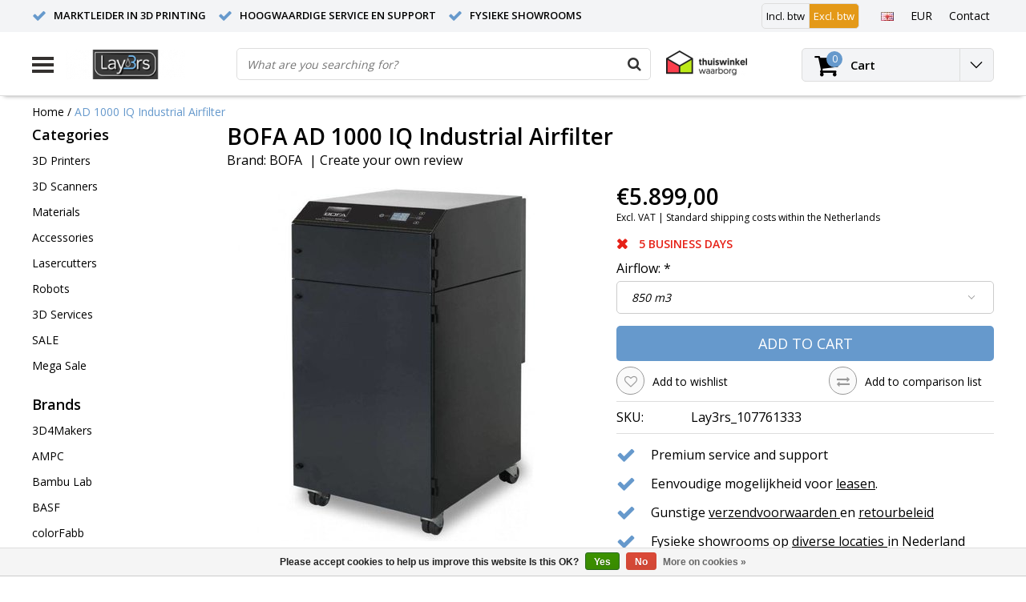

--- FILE ---
content_type: text/html;charset=utf-8
request_url: https://www.lay3rs-retail.nl/en/bofa-ad-1000-iq-industrial-airfilter-copy.html
body_size: 18650
content:
<!DOCTYPE html>
<html lang="en">
  <head>
    <!--
    InStijl Media Ultimate Theme
    Theme by InStijl Media
    https://www.instijlmedia.nl
    
    If you are interested in our special offers or some customizaton, please contact us at info@instijlmedia.nl.
    -->
    <meta charset="utf-8"/>
<!-- [START] 'blocks/head.rain' -->
<!--

  (c) 2008-2026 Lightspeed Netherlands B.V.
  http://www.lightspeedhq.com
  Generated: 24-01-2026 @ 22:38:05

-->
<link rel="canonical" href="https://www.lay3rs-retail.nl/en/bofa-ad-1000-iq-industrial-airfilter-copy.html"/>
<link rel="alternate" href="https://www.lay3rs-retail.nl/en/index.rss" type="application/rss+xml" title="New products"/>
<link href="https://cdn.webshopapp.com/assets/cookielaw.css?2025-02-20" rel="stylesheet" type="text/css"/>
<meta name="robots" content="noodp,noydir"/>
<meta name="google-site-verification" content="Dq8fKaTKoMj7O_MFP6Ory4kY_pRg7mSdagpK1jw7bbU"/>
<meta property="og:url" content="https://www.lay3rs-retail.nl/en/bofa-ad-1000-iq-industrial-airfilter-copy.html?source=facebook"/>
<meta property="og:site_name" content="Lay3rs 3Dprinting"/>
<meta property="og:title" content="BOFA AD 1000 IQ Industrial Airfilter"/>
<meta property="og:description" content="BOFA AD 1000 iQ industriële luchtfilter is een mid tot high-end laser afzuig en filter systeem, die een extreem grote filter capaciteit combineert met hoge airf"/>
<meta property="og:image" content="https://cdn.webshopapp.com/shops/48193/files/319904296/bofa-ad-1000-iq-industrial-airfilter.jpg"/>
<!--[if lt IE 9]>
<script src="https://cdn.webshopapp.com/assets/html5shiv.js?2025-02-20"></script>
<![endif]-->
<!-- [END] 'blocks/head.rain' -->
        <title>BOFA AD 1000 IQ Industrial Airfilter | Lay3rs 3Dprinting</title>
    <meta name="description" content="BOFA AD 1000 iQ industriële luchtfilter is een mid tot high-end laser afzuig en filter systeem, die een extreem grote filter capaciteit combineert met hoge airf" />
    <meta name="keywords" content="BOFA, AD, 1000, IQ, Industrial, Airfilter, 3Dprinters 3Dscanners 3Dsoftware Filament PLA ABS CPE HIPS PVA PET-G Nylon Resin TPU Metalfill Woodfill Carbon Lasersnijders 3Dprinten 3Dscannen printservice Formlabs Ultimaker Felix Colorfabb Craftbot BASF" />
    <meta http-equiv="X-UA-Compatible" content="IE=Edge">
    <meta name="viewport" content="width=device-width">
    <meta name="apple-mobile-web-app-capable" content="yes">
    <meta name="apple-mobile-web-app-status-bar-style" content="black">
    <meta property="fb:app_id" content="966242223397117"/>
    <link rel="shortcut icon" href="https://cdn.webshopapp.com/shops/48193/themes/139634/assets/favicon.ico?20231005144400" type="image/x-icon" />

<link href='//fonts.googleapis.com/css?family=Open%20Sans:400,300,600' rel='stylesheet' type='text/css'>

<link rel="stylesheet" type="text/css" href="https://cdn.webshopapp.com/shops/48193/themes/139634/assets/stylesheet.css?2025121611233220201110163505" />
<link rel="stylesheet" type="text/css" href="https://cdn.webshopapp.com/shops/48193/themes/139634/assets/productpage.css?2025121611233220201110163505" />
<link rel="stylesheet" type="text/css" href="https://cdn.webshopapp.com/shops/48193/themes/139634/assets/settings.css?2025121611233220201110163505" />
<link rel="stylesheet" type="text/css" href="https://cdn.webshopapp.com/shops/48193/themes/139634/assets/custom.css?2025121611233220201110163505" />
<link rel="stylesheet" href="https://cdn.webshopapp.com/shops/48193/themes/139634/assets/responsive.css?2025121611233220201110163505" />
<script type="text/javascript">
  var template = 'pages/product.rain';
  var searchUrl = "https://www.lay3rs-retail.nl/en/search/";
  var searchBar = 'live';
  var filter_url = '0'
</script>  </head>
  <body class="body osx webkit">
                    
<script type="text/javascript">
  var google_tag_params = {
  ecomm_prodid: '107761333',
  ecomm_pagetype: 'product',
  ecomm_totalvalue: 5,899.00,
  };
  
  dataLayer = [{
    google_tag_params: window.google_tag_params
  }];
</script>

        <div id="wrapper" class="wrapper">  
            <div id="resMenu">
  
  <div class="menu-text">
    <strong>Menu</strong>
  </div>
  
  <div id="resNavCloser">
    <span class="pe-7s-close"></span>
  </div>
  
  <div class="clear"></div>
  
  <div id="resNav">
    <div class="search-mobile-bar"></div>
    <ul>
            <li class="item">
        <a href="https://www.lay3rs-retail.nl/en/3d-printers/" title="3D Printers">3D Printers</a>
                <span class="pe-7s-angle-down"></span>
        <ul>
                    <li class="item">
            <a href="https://www.lay3rs-retail.nl/en/3d-printers/personal-3d-printers/" title="Personal 3D Printers">Personal 3D Printers</a>
                        <span class="pe-7s-angle-down"></span>
            <ul>
                            <li class="item">
                <a href="https://www.lay3rs-retail.nl/en/3d-printers/personal-3d-printers/bambu-lab/" title="Bambu Lab">Bambu Lab</a>
              </li>
                            <li class="item">
                <a href="https://www.lay3rs-retail.nl/en/3d-printers/personal-3d-printers/makerbot/" title="MakerBot">MakerBot</a>
              </li>
                            <li class="item">
                <a href="https://www.lay3rs-retail.nl/en/3d-printers/personal-3d-printers/craftunique/" title="CraftUnique">CraftUnique</a>
              </li>
                            <li class="item">
                <a href="https://www.lay3rs-retail.nl/en/3d-printers/personal-3d-printers/formlabs/" title="Formlabs">Formlabs</a>
              </li>
                          </ul>
                      </li>
                    <li class="item">
            <a href="https://www.lay3rs-retail.nl/en/3d-printers/professional-3d-printers/" title="Professional 3D Printers">Professional 3D Printers</a>
                        <span class="pe-7s-angle-down"></span>
            <ul>
                            <li class="item">
                <a href="https://www.lay3rs-retail.nl/en/3d-printers/professional-3d-printers/ultimaker/" title="UltiMaker">UltiMaker</a>
              </li>
                            <li class="item">
                <a href="https://www.lay3rs-retail.nl/en/3d-printers/professional-3d-printers/makerbot/" title="MakerBot">MakerBot</a>
              </li>
                            <li class="item">
                <a href="https://www.lay3rs-retail.nl/en/3d-printers/professional-3d-printers/bambu-lab/" title="Bambu Lab">Bambu Lab</a>
              </li>
                            <li class="item">
                <a href="https://www.lay3rs-retail.nl/en/3d-printers/professional-3d-printers/formlabs/" title="Formlabs">Formlabs</a>
              </li>
                            <li class="item">
                <a href="https://www.lay3rs-retail.nl/en/3d-printers/professional-3d-printers/raise3d/" title="Raise3D">Raise3D</a>
              </li>
                            <li class="item">
                <a href="https://www.lay3rs-retail.nl/en/3d-printers/professional-3d-printers/felixprinters/" title="FELIXprinters">FELIXprinters</a>
              </li>
                            <li class="item">
                <a href="https://www.lay3rs-retail.nl/en/3d-printers/professional-3d-printers/modix/" title="Modix">Modix</a>
              </li>
                          </ul>
                      </li>
                    <li class="item">
            <a href="https://www.lay3rs-retail.nl/en/3d-printers/industrial-3d-printers/" title="Industrial 3D Printers">Industrial 3D Printers</a>
                        <span class="pe-7s-angle-down"></span>
            <ul>
                            <li class="item">
                <a href="https://www.lay3rs-retail.nl/en/3d-printers/industrial-3d-printers/ultimaker/" title="UltiMaker">UltiMaker</a>
              </li>
                            <li class="item">
                <a href="https://www.lay3rs-retail.nl/en/3d-printers/industrial-3d-printers/formlabs/" title="Formlabs">Formlabs</a>
              </li>
                            <li class="item">
                <a href="https://www.lay3rs-retail.nl/en/3d-printers/industrial-3d-printers/bambu-lab/" title="Bambu Lab">Bambu Lab</a>
              </li>
                            <li class="item">
                <a href="https://www.lay3rs-retail.nl/en/3d-printers/industrial-3d-printers/builder/" title="Builder">Builder</a>
              </li>
                            <li class="item">
                <a href="https://www.lay3rs-retail.nl/en/3d-printers/industrial-3d-printers/felixprinters/" title="FELIXprinters">FELIXprinters</a>
              </li>
                            <li class="item">
                <a href="https://www.lay3rs-retail.nl/en/3d-printers/industrial-3d-printers/mingda/" title="Mingda">Mingda</a>
              </li>
                          </ul>
                      </li>
                    <li class="item">
            <a href="https://www.lay3rs-retail.nl/en/3d-printers/accessories-upgrades/" title="Accessories &amp; Upgrades">Accessories &amp; Upgrades</a>
                        <span class="pe-7s-angle-down"></span>
            <ul>
                            <li class="item">
                <a href="https://www.lay3rs-retail.nl/en/3d-printers/accessories-upgrades/consumables/" title="Consumables">Consumables</a>
              </li>
                            <li class="item">
                <a href="https://www.lay3rs-retail.nl/en/3d-printers/accessories-upgrades/post-processing/" title="Post-processing">Post-processing</a>
              </li>
                            <li class="item">
                <a href="https://www.lay3rs-retail.nl/en/3d-printers/accessories-upgrades/upgrade-maintenance-kits/" title="Upgrade &amp; maintenance kits">Upgrade &amp; maintenance kits</a>
              </li>
                            <li class="item">
                <a href="https://www.lay3rs-retail.nl/en/3d-printers/accessories-upgrades/other-accessories/" title="Other accessories">Other accessories</a>
              </li>
                          </ul>
                      </li>
                  </ul>
              </li>
            <li class="item">
        <a href="https://www.lay3rs-retail.nl/en/3d-scanners/" title="3D Scanners">3D Scanners</a>
                <span class="pe-7s-angle-down"></span>
        <ul>
                    <li class="item">
            <a href="https://www.lay3rs-retail.nl/en/3d-scanners/personal-3d-scanners/" title="Personal 3d Scanners">Personal 3d Scanners</a>
                        <span class="pe-7s-angle-down"></span>
            <ul>
                            <li class="item">
                <a href="https://www.lay3rs-retail.nl/en/3d-scanners/personal-3d-scanners/shining-3d/" title="Shining 3D">Shining 3D</a>
              </li>
                            <li class="item">
                <a href="https://www.lay3rs-retail.nl/en/3d-scanners/personal-3d-scanners/revopoint/" title="Revopoint">Revopoint</a>
              </li>
                          </ul>
                      </li>
                    <li class="item">
            <a href="https://www.lay3rs-retail.nl/en/3d-scanners/professional-3d-scanners/" title="Professional 3d Scanners">Professional 3d Scanners</a>
                        <span class="pe-7s-angle-down"></span>
            <ul>
                            <li class="item">
                <a href="https://www.lay3rs-retail.nl/en/3d-scanners/professional-3d-scanners/shining-3d/" title="Shining 3D">Shining 3D</a>
              </li>
                            <li class="item">
                <a href="https://www.lay3rs-retail.nl/en/3d-scanners/professional-3d-scanners/revopoint/" title="Revopoint">Revopoint</a>
              </li>
                          </ul>
                      </li>
                    <li class="item">
            <a href="https://www.lay3rs-retail.nl/en/3d-scanners/dental-3d-scanners/" title="Dental 3D Scanners">Dental 3D Scanners</a>
                        <span class="pe-7s-angle-down"></span>
            <ul>
                            <li class="item">
                <a href="https://www.lay3rs-retail.nl/en/3d-scanners/dental-3d-scanners/shining-3d/" title="Shining 3D">Shining 3D</a>
              </li>
                          </ul>
                      </li>
                  </ul>
              </li>
            <li class="item">
        <a href="https://www.lay3rs-retail.nl/en/materials/" title="Materials">Materials</a>
                <span class="pe-7s-angle-down"></span>
        <ul>
                    <li class="item">
            <a href="https://www.lay3rs-retail.nl/en/materials/ultimaker/" title="UltiMaker">UltiMaker</a>
                        <span class="pe-7s-angle-down"></span>
            <ul>
                            <li class="item">
                <a href="https://www.lay3rs-retail.nl/en/materials/ultimaker/pla/" title="PLA">PLA</a>
              </li>
                            <li class="item">
                <a href="https://www.lay3rs-retail.nl/en/materials/ultimaker/tough-pla/" title="Tough PLA">Tough PLA</a>
              </li>
                            <li class="item">
                <a href="https://www.lay3rs-retail.nl/en/materials/ultimaker/petg/" title="PETG">PETG</a>
              </li>
                            <li class="item">
                <a href="https://www.lay3rs-retail.nl/en/materials/ultimaker/abs/" title="ABS">ABS</a>
              </li>
                            <li class="item">
                <a href="https://www.lay3rs-retail.nl/en/materials/ultimaker/cpe/" title="CPE">CPE</a>
              </li>
                            <li class="item">
                <a href="https://www.lay3rs-retail.nl/en/materials/ultimaker/cpe-6901016/" title="CPE+">CPE+</a>
              </li>
                            <li class="item">
                <a href="https://www.lay3rs-retail.nl/en/materials/ultimaker/tpu/" title="TPU">TPU</a>
              </li>
                            <li class="item">
                <a href="https://www.lay3rs-retail.nl/en/materials/ultimaker/pc/" title="PC">PC</a>
              </li>
                            <li class="item">
                <a href="https://www.lay3rs-retail.nl/en/materials/ultimaker/nylon/" title="Nylon">Nylon</a>
              </li>
                            <li class="item">
                <a href="https://www.lay3rs-retail.nl/en/materials/ultimaker/pp/" title="PP">PP</a>
              </li>
                            <li class="item">
                <a href="https://www.lay3rs-retail.nl/en/materials/ultimaker/support-materials/" title="Support Materials">Support Materials</a>
              </li>
                            <li class="item">
                <a href="https://www.lay3rs-retail.nl/en/materials/ultimaker/pet-cf/" title="PET CF">PET CF</a>
              </li>
                            <li class="item">
                <a href="https://www.lay3rs-retail.nl/en/materials/ultimaker/pps-cf/" title="PPS CF">PPS CF</a>
              </li>
                          </ul>
                      </li>
                    <li class="item">
            <a href="https://www.lay3rs-retail.nl/en/materials/bambu-lab/" title="Bambu Lab">Bambu Lab</a>
                        <span class="pe-7s-angle-down"></span>
            <ul>
                            <li class="item">
                <a href="https://www.lay3rs-retail.nl/en/materials/bambu-lab/filament/" title="Filament">Filament</a>
              </li>
                            <li class="item">
                <a href="https://www.lay3rs-retail.nl/en/materials/bambu-lab/laser-and-cutting-materials/" title="Laser and Cutting Materials">Laser and Cutting Materials</a>
              </li>
                          </ul>
                      </li>
                    <li class="item">
            <a href="https://www.lay3rs-retail.nl/en/materials/basf/" title="BASF">BASF</a>
                        <span class="pe-7s-angle-down"></span>
            <ul>
                            <li class="item">
                <a href="https://www.lay3rs-retail.nl/en/materials/basf/ultrafuse-pla/" title="Ultrafuse PLA">Ultrafuse PLA</a>
              </li>
                            <li class="item">
                <a href="https://www.lay3rs-retail.nl/en/materials/basf/ultrafuse-pla-pro1/" title="Ultrafuse PLA PRO1">Ultrafuse PLA PRO1</a>
              </li>
                            <li class="item">
                <a href="https://www.lay3rs-retail.nl/en/materials/basf/ultrafuse-pla-tough/" title="Ultrafuse PLA Tough">Ultrafuse PLA Tough</a>
              </li>
                            <li class="item">
                <a href="https://www.lay3rs-retail.nl/en/materials/basf/ultrafuse-abs/" title="Ultrafuse ABS">Ultrafuse ABS</a>
              </li>
                            <li class="item">
                <a href="https://www.lay3rs-retail.nl/en/materials/basf/ultrafuse-abs-fusion/" title="Ultrafuse ABS Fusion+">Ultrafuse ABS Fusion+</a>
              </li>
                            <li class="item">
                <a href="https://www.lay3rs-retail.nl/en/materials/basf/ultrafuse-asa/" title="Ultrafuse ASA">Ultrafuse ASA</a>
              </li>
                            <li class="item">
                <a href="https://www.lay3rs-retail.nl/en/materials/basf/ultrafuse-pet/" title="Ultrafuse PET">Ultrafuse PET</a>
              </li>
                            <li class="item">
                <a href="https://www.lay3rs-retail.nl/en/materials/basf/ultrafuse-support/" title="Ultrafuse Support">Ultrafuse Support</a>
              </li>
                            <li class="item">
                <a href="https://www.lay3rs-retail.nl/en/materials/basf/ultrafuse-nylon/" title="Ultrafuse Nylon">Ultrafuse Nylon</a>
              </li>
                            <li class="item">
                <a href="https://www.lay3rs-retail.nl/en/materials/basf/ultrafuse-metal/" title="Ultrafuse Metal">Ultrafuse Metal</a>
              </li>
                            <li class="item">
                <a href="https://www.lay3rs-retail.nl/en/materials/basf/ultrafuse-engineering/" title="Ultrafuse Engineering">Ultrafuse Engineering</a>
              </li>
                            <li class="item">
                <a href="https://www.lay3rs-retail.nl/en/materials/basf/ultrafuse-pc-abs-fr/" title="Ultrafuse PC/ABS FR">Ultrafuse PC/ABS FR</a>
              </li>
                            <li class="item">
                <a href="https://www.lay3rs-retail.nl/en/materials/basf/ultrafuse-flexible/" title="Ultrafuse Flexible">Ultrafuse Flexible</a>
              </li>
                            <li class="item">
                <a href="https://www.lay3rs-retail.nl/en/materials/basf/ultrafuse-hips/" title="Ultrafuse HIPS">Ultrafuse HIPS</a>
              </li>
                            <li class="item">
                <a href="https://www.lay3rs-retail.nl/en/materials/basf/ultrafuse-ppsu/" title="Ultrafuse PPSU">Ultrafuse PPSU</a>
              </li>
                          </ul>
                      </li>
                    <li class="item">
            <a href="https://www.lay3rs-retail.nl/en/materials/polymaker/" title="Polymaker">Polymaker</a>
                        <span class="pe-7s-angle-down"></span>
            <ul>
                            <li class="item">
                <a href="https://www.lay3rs-retail.nl/en/materials/polymaker/pla/" title="PLA">PLA</a>
              </li>
                            <li class="item">
                <a href="https://www.lay3rs-retail.nl/en/materials/polymaker/panchroma/" title="Panchroma">Panchroma</a>
              </li>
                            <li class="item">
                <a href="https://www.lay3rs-retail.nl/en/materials/polymaker/fiberon/" title="Fiberon">Fiberon</a>
              </li>
                            <li class="item">
                <a href="https://www.lay3rs-retail.nl/en/materials/polymaker/polycast/" title="PolyCast">PolyCast</a>
              </li>
                            <li class="item">
                <a href="https://www.lay3rs-retail.nl/en/materials/polymaker/pc/" title="PC">PC</a>
              </li>
                            <li class="item">
                <a href="https://www.lay3rs-retail.nl/en/materials/polymaker/abs/" title="ABS">ABS</a>
              </li>
                            <li class="item">
                <a href="https://www.lay3rs-retail.nl/en/materials/polymaker/asa/" title="ASA">ASA</a>
              </li>
                            <li class="item">
                <a href="https://www.lay3rs-retail.nl/en/materials/polymaker/pa-nylon/" title="PA / Nylon">PA / Nylon</a>
              </li>
                            <li class="item">
                <a href="https://www.lay3rs-retail.nl/en/materials/polymaker/polysmooth/" title="PolySmooth">PolySmooth</a>
              </li>
                          </ul>
                      </li>
                    <li class="item">
            <a href="https://www.lay3rs-retail.nl/en/materials/colorfabb/" title="colorFabb">colorFabb</a>
                        <span class="pe-7s-angle-down"></span>
            <ul>
                            <li class="item">
                <a href="https://www.lay3rs-retail.nl/en/materials/colorfabb/pla/" title="PLA">PLA</a>
              </li>
                            <li class="item">
                <a href="https://www.lay3rs-retail.nl/en/materials/colorfabb/pa/" title="PA">PA</a>
              </li>
                            <li class="item">
                <a href="https://www.lay3rs-retail.nl/en/materials/colorfabb/xt/" title="XT">XT</a>
              </li>
                            <li class="item">
                <a href="https://www.lay3rs-retail.nl/en/materials/colorfabb/ht/" title="HT">HT</a>
              </li>
                            <li class="item">
                <a href="https://www.lay3rs-retail.nl/en/materials/colorfabb/petg/" title="PETG">PETG</a>
              </li>
                            <li class="item">
                <a href="https://www.lay3rs-retail.nl/en/materials/colorfabb/tpu/" title="TPU">TPU</a>
              </li>
                            <li class="item">
                <a href="https://www.lay3rs-retail.nl/en/materials/colorfabb/special-fill/" title=" Special Fill"> Special Fill</a>
              </li>
                            <li class="item">
                <a href="https://www.lay3rs-retail.nl/en/materials/colorfabb/allpha/" title="allPHA">allPHA</a>
              </li>
                            <li class="item">
                <a href="https://www.lay3rs-retail.nl/en/materials/colorfabb/asa/" title="ASA">ASA</a>
              </li>
                          </ul>
                      </li>
                    <li class="item">
            <a href="https://www.lay3rs-retail.nl/en/materials/reflow/" title="Reflow">Reflow</a>
                        <span class="pe-7s-angle-down"></span>
            <ul>
                            <li class="item">
                <a href="https://www.lay3rs-retail.nl/en/materials/reflow/pla/" title="PLA">PLA</a>
              </li>
                            <li class="item">
                <a href="https://www.lay3rs-retail.nl/en/materials/reflow/petg/" title="PETG">PETG</a>
              </li>
                          </ul>
                      </li>
                    <li class="item">
            <a href="https://www.lay3rs-retail.nl/en/materials/formlabs/" title="Formlabs">Formlabs</a>
                        <span class="pe-7s-angle-down"></span>
            <ul>
                            <li class="item">
                <a href="https://www.lay3rs-retail.nl/en/materials/formlabs/standard-resin/" title="Standard Resin">Standard Resin</a>
              </li>
                            <li class="item">
                <a href="https://www.lay3rs-retail.nl/en/materials/formlabs/engineering-resin/" title="Engineering Resin">Engineering Resin</a>
              </li>
                            <li class="item">
                <a href="https://www.lay3rs-retail.nl/en/materials/formlabs/castable-resin/" title="Castable Resin">Castable Resin</a>
              </li>
                            <li class="item">
                <a href="https://www.lay3rs-retail.nl/en/materials/formlabs/dental-resin/" title="Dental Resin">Dental Resin</a>
              </li>
                            <li class="item">
                <a href="https://www.lay3rs-retail.nl/en/materials/formlabs/medical-resin/" title="Medical Resin">Medical Resin</a>
              </li>
                            <li class="item">
                <a href="https://www.lay3rs-retail.nl/en/materials/formlabs/powder/" title="Powder">Powder</a>
              </li>
                          </ul>
                      </li>
                    <li class="item">
            <a href="https://www.lay3rs-retail.nl/en/materials/dsm/" title="DSM">DSM</a>
                        <span class="pe-7s-angle-down"></span>
            <ul>
                            <li class="item">
                <a href="https://www.lay3rs-retail.nl/en/materials/dsm/novamid/" title="Novamid">Novamid</a>
              </li>
                            <li class="item">
                <a href="https://www.lay3rs-retail.nl/en/materials/dsm/arnitel/" title="ARNITEL">ARNITEL</a>
              </li>
                          </ul>
                      </li>
                    <li class="item">
            <a href="https://www.lay3rs-retail.nl/en/materials/zetamix/" title="Zetamix">Zetamix</a>
                      </li>
                    <li class="item">
            <a href="https://www.lay3rs-retail.nl/en/materials/igus/" title="IGUS">IGUS</a>
                        <span class="pe-7s-angle-down"></span>
            <ul>
                            <li class="item">
                <a href="https://www.lay3rs-retail.nl/en/materials/igus/iglidur/" title="IGLIDUR ">IGLIDUR </a>
              </li>
                          </ul>
                      </li>
                    <li class="item">
            <a href="https://www.lay3rs-retail.nl/en/materials/kimya/" title="Kimya ">Kimya </a>
                        <span class="pe-7s-angle-down"></span>
            <ul>
                            <li class="item">
                <a href="https://www.lay3rs-retail.nl/en/materials/kimya/abs-esd/" title="ABS-ESD">ABS-ESD</a>
              </li>
                          </ul>
                      </li>
                    <li class="item">
            <a href="https://www.lay3rs-retail.nl/en/materials/3d4makers/" title="3D4Makers ">3D4Makers </a>
                        <span class="pe-7s-angle-down"></span>
            <ul>
                            <li class="item">
                <a href="https://www.lay3rs-retail.nl/en/materials/3d4makers/abs/" title="ABS">ABS</a>
              </li>
                            <li class="item">
                <a href="https://www.lay3rs-retail.nl/en/materials/3d4makers/peek/" title="PEEK">PEEK</a>
              </li>
                            <li class="item">
                <a href="https://www.lay3rs-retail.nl/en/materials/3d4makers/ppsu/" title="PPSU">PPSU</a>
              </li>
                            <li class="item">
                <a href="https://www.lay3rs-retail.nl/en/materials/3d4makers/pi-z2/" title="PI Z2">PI Z2</a>
              </li>
                            <li class="item">
                <a href="https://www.lay3rs-retail.nl/en/materials/3d4makers/pa/" title="PA">PA</a>
              </li>
                            <li class="item">
                <a href="https://www.lay3rs-retail.nl/en/materials/3d4makers/pei/" title="PEI">PEI</a>
              </li>
                            <li class="item">
                <a href="https://www.lay3rs-retail.nl/en/materials/3d4makers/facilan/" title="Facilan">Facilan</a>
              </li>
                          </ul>
                      </li>
                    <li class="item">
            <a href="https://www.lay3rs-retail.nl/en/materials/accessories/" title="Accessories">Accessories</a>
                        <span class="pe-7s-angle-down"></span>
            <ul>
                            <li class="item">
                <a href="https://www.lay3rs-retail.nl/en/materials/accessories/bed-adhesion/" title="Bed Adhesion">Bed Adhesion</a>
              </li>
                            <li class="item">
                <a href="https://www.lay3rs-retail.nl/en/materials/accessories/glueing/" title="Glueing">Glueing</a>
              </li>
                            <li class="item">
                <a href="https://www.lay3rs-retail.nl/en/materials/accessories/filament-dryers/" title="Filament Dryers">Filament Dryers</a>
              </li>
                            <li class="item">
                <a href="https://www.lay3rs-retail.nl/en/materials/accessories/maintenance/" title="Maintenance">Maintenance</a>
              </li>
                          </ul>
                      </li>
                  </ul>
              </li>
            <li class="item">
        <a href="https://www.lay3rs-retail.nl/en/accessories/" title="Accessories">Accessories</a>
                <span class="pe-7s-angle-down"></span>
        <ul>
                    <li class="item">
            <a href="https://www.lay3rs-retail.nl/en/accessories/ultimaker/" title="UltiMaker">UltiMaker</a>
                        <span class="pe-7s-angle-down"></span>
            <ul>
                            <li class="item">
                <a href="https://www.lay3rs-retail.nl/en/accessories/ultimaker/air-manager-and-spareparts/" title="Air Manager and Spareparts">Air Manager and Spareparts</a>
              </li>
                            <li class="item">
                <a href="https://www.lay3rs-retail.nl/en/accessories/ultimaker/expansion-kits/" title="Expansion Kits">Expansion Kits</a>
              </li>
                            <li class="item">
                <a href="https://www.lay3rs-retail.nl/en/accessories/ultimaker/bowden-tubes/" title="Bowden Tubes">Bowden Tubes</a>
              </li>
                            <li class="item">
                <a href="https://www.lay3rs-retail.nl/en/accessories/ultimaker/printcores/" title="Printcores">Printcores</a>
              </li>
                            <li class="item">
                <a href="https://www.lay3rs-retail.nl/en/accessories/ultimaker/motors/" title="Motors">Motors</a>
              </li>
                            <li class="item">
                <a href="https://www.lay3rs-retail.nl/en/accessories/ultimaker/bearings-and-spareparts/" title="Bearings and Spareparts">Bearings and Spareparts</a>
              </li>
                            <li class="item">
                <a href="https://www.lay3rs-retail.nl/en/accessories/ultimaker/timing-belts-and-pulleys/" title="Timing Belts and Pulleys">Timing Belts and Pulleys</a>
              </li>
                            <li class="item">
                <a href="https://www.lay3rs-retail.nl/en/accessories/ultimaker/displays/" title="Displays">Displays</a>
              </li>
                            <li class="item">
                <a href="https://www.lay3rs-retail.nl/en/accessories/ultimaker/feeders-and-spareparts/" title="Feeders and Spareparts">Feeders and Spareparts</a>
              </li>
                            <li class="item">
                <a href="https://www.lay3rs-retail.nl/en/accessories/ultimaker/fans/" title="Fans">Fans</a>
              </li>
                            <li class="item">
                <a href="https://www.lay3rs-retail.nl/en/accessories/ultimaker/sensors/" title="Sensors">Sensors</a>
              </li>
                            <li class="item">
                <a href="https://www.lay3rs-retail.nl/en/accessories/ultimaker/pcbs/" title="PCBs">PCBs</a>
              </li>
                            <li class="item">
                <a href="https://www.lay3rs-retail.nl/en/accessories/ultimaker/printbeds/" title="Printbeds">Printbeds</a>
              </li>
                            <li class="item">
                <a href="https://www.lay3rs-retail.nl/en/accessories/ultimaker/software/" title="Software">Software</a>
              </li>
                          </ul>
                      </li>
                    <li class="item">
            <a href="https://www.lay3rs-retail.nl/en/accessories/bambu-lab/" title="Bambu Lab">Bambu Lab</a>
                        <span class="pe-7s-angle-down"></span>
            <ul>
                            <li class="item">
                <a href="https://www.lay3rs-retail.nl/en/accessories/bambu-lab/ams-and-parts/" title="AMS and Parts">AMS and Parts</a>
              </li>
                            <li class="item">
                <a href="https://www.lay3rs-retail.nl/en/accessories/bambu-lab/hotends-and-parts/" title="Hotends and Parts">Hotends and Parts</a>
              </li>
                            <li class="item">
                <a href="https://www.lay3rs-retail.nl/en/accessories/bambu-lab/printer-parts/" title="Printer Parts">Printer Parts</a>
              </li>
                            <li class="item">
                <a href="https://www.lay3rs-retail.nl/en/accessories/bambu-lab/other-accessories/" title="Other Accessories">Other Accessories</a>
              </li>
                            <li class="item">
                <a href="https://www.lay3rs-retail.nl/en/accessories/bambu-lab/build-plates-and-sheets/" title="Build Plates and Sheets">Build Plates and Sheets</a>
              </li>
                            <li class="item">
                <a href="https://www.lay3rs-retail.nl/en/accessories/bambu-lab/cooling-fans/" title="Cooling Fans">Cooling Fans</a>
              </li>
                            <li class="item">
                <a href="https://www.lay3rs-retail.nl/en/accessories/bambu-lab/p1p-to-p1s-upgrade/" title="P1P to P1S Upgrade">P1P to P1S Upgrade</a>
              </li>
                            <li class="item">
                <a href="https://www.lay3rs-retail.nl/en/accessories/bambu-lab/cyberbrick/" title="CyberBrick">CyberBrick</a>
              </li>
                          </ul>
                      </li>
                    <li class="item">
            <a href="https://www.lay3rs-retail.nl/en/accessories/builder/" title="Builder">Builder</a>
                        <span class="pe-7s-angle-down"></span>
            <ul>
                            <li class="item">
                <a href="https://www.lay3rs-retail.nl/en/accessories/builder/enclosure/" title="Enclosure">Enclosure</a>
              </li>
                          </ul>
                      </li>
                    <li class="item">
            <a href="https://www.lay3rs-retail.nl/en/accessories/formlabs/" title="Formlabs">Formlabs</a>
                        <span class="pe-7s-angle-down"></span>
            <ul>
                            <li class="item">
                <a href="https://www.lay3rs-retail.nl/en/accessories/formlabs/build-platform/" title="Build Platform">Build Platform</a>
              </li>
                            <li class="item">
                <a href="https://www.lay3rs-retail.nl/en/accessories/formlabs/resin-tanks/" title="Resin Tanks">Resin Tanks</a>
              </li>
                            <li class="item">
                <a href="https://www.lay3rs-retail.nl/en/accessories/formlabs/accessories/" title="Accessories">Accessories</a>
              </li>
                          </ul>
                      </li>
                    <li class="item">
            <a href="https://www.lay3rs-retail.nl/en/accessories/ampc-production-solutions/" title="AMPC production solutions">AMPC production solutions</a>
                        <span class="pe-7s-angle-down"></span>
            <ul>
                            <li class="item">
                <a href="https://www.lay3rs-retail.nl/en/accessories/ampc-production-solutions/amcart-mobile-units/" title="AMcart mobile units">AMcart mobile units</a>
              </li>
                            <li class="item">
                <a href="https://www.lay3rs-retail.nl/en/accessories/ampc-production-solutions/amgrid-modulair-storage/" title="AMgrid modulair storage">AMgrid modulair storage</a>
              </li>
                            <li class="item">
                <a href="https://www.lay3rs-retail.nl/en/accessories/ampc-production-solutions/amdry-dry-cabinets/" title="AMdry dry cabinets">AMdry dry cabinets</a>
              </li>
                          </ul>
                      </li>
                    <li class="item">
            <a href="https://www.lay3rs-retail.nl/en/accessories/buildplate-adhesion/" title="Buildplate Adhesion">Buildplate Adhesion</a>
                        <span class="pe-7s-angle-down"></span>
            <ul>
                            <li class="item">
                <a href="https://www.lay3rs-retail.nl/en/accessories/buildplate-adhesion/spray/" title="Spray">Spray</a>
              </li>
                            <li class="item">
                <a href="https://www.lay3rs-retail.nl/en/accessories/buildplate-adhesion/glue/" title="Glue">Glue</a>
              </li>
                          </ul>
                      </li>
                    <li class="item">
            <a href="https://www.lay3rs-retail.nl/en/accessories/modix/" title="Modix">Modix</a>
                      </li>
                    <li class="item">
            <a href="https://www.lay3rs-retail.nl/en/accessories/other/" title="Other">Other</a>
                      </li>
                    <li class="item">
            <a href="https://www.lay3rs-retail.nl/en/accessories/maintenance/" title="Maintenance">Maintenance</a>
                      </li>
                  </ul>
              </li>
            <li class="item">
        <a href="https://www.lay3rs-retail.nl/en/lasercutters/" title="Lasercutters">Lasercutters</a>
                <span class="pe-7s-angle-down"></span>
        <ul>
                    <li class="item">
            <a href="https://www.lay3rs-retail.nl/en/lasercutters/lasercutters/" title="Lasercutters">Lasercutters</a>
                        <span class="pe-7s-angle-down"></span>
            <ul>
                            <li class="item">
                <a href="https://www.lay3rs-retail.nl/en/lasercutters/lasercutters/metaquip/" title="MetaQuip">MetaQuip</a>
              </li>
                          </ul>
                      </li>
                    <li class="item">
            <a href="https://www.lay3rs-retail.nl/en/lasercutters/lasercutting-service/" title="Lasercutting service">Lasercutting service</a>
                      </li>
                    <li class="item">
            <a href="https://www.lay3rs-retail.nl/en/lasercutters/accesoires-and-software/" title="Accesoires and software">Accesoires and software</a>
                      </li>
                    <li class="item">
            <a href="https://www.lay3rs-retail.nl/en/lasercutters/airfilter-units/" title="Airfilter units">Airfilter units</a>
                        <span class="pe-7s-angle-down"></span>
            <ul>
                            <li class="item">
                <a href="https://www.lay3rs-retail.nl/en/lasercutters/airfilter-units/bofa/" title="BOFA">BOFA</a>
              </li>
                          </ul>
                      </li>
                  </ul>
              </li>
            <li class="item">
        <a href="https://www.lay3rs-retail.nl/en/robots/" title="Robots">Robots</a>
                <span class="pe-7s-angle-down"></span>
        <ul>
                    <li class="item">
            <a href="https://www.lay3rs-retail.nl/en/robots/dobot/" title="Dobot">Dobot</a>
                        <span class="pe-7s-angle-down"></span>
            <ul>
                            <li class="item">
                <a href="https://www.lay3rs-retail.nl/en/robots/dobot/nova-series/" title="Nova Series">Nova Series</a>
              </li>
                            <li class="item">
                <a href="https://www.lay3rs-retail.nl/en/robots/dobot/cra-series/" title="CRA Series">CRA Series</a>
              </li>
                          </ul>
                      </li>
                  </ul>
              </li>
            <li class="item">
        <a href="https://www.lay3rs-retail.nl/en/3d-services/" title="3D Services">3D Services</a>
                <span class="pe-7s-angle-down"></span>
        <ul>
                    <li class="item">
            <a href="https://www.lay3rs-retail.nl/en/3d-services/printing-services/" title="Printing Services">Printing Services</a>
                      </li>
                    <li class="item">
            <a href="https://www.lay3rs-retail.nl/en/3d-services/scanning-services/" title="Scanning Services">Scanning Services</a>
                      </li>
                    <li class="item">
            <a href="https://www.lay3rs-retail.nl/en/3d-services/training-services/" title="Training Services">Training Services</a>
                      </li>
                  </ul>
              </li>
            <li class="item">
        <a href="https://www.lay3rs-retail.nl/en/sale/" title="SALE">SALE</a>
              </li>
            <li class="item">
        <a href="https://www.lay3rs-retail.nl/en/mega-sale/" title="Mega Sale">Mega Sale</a>
              </li>
                  
            <li class="item">
        <a href="https://www.lay3rs-retail.nl/en/brands/" title="Brands">Brands</a>
                <span class="pe-7s-angle-down"></span>
        <ul class="submenu no-subs">
                    <li class="item">
            <a href="https://www.lay3rs-retail.nl/en/brands/3d4makers/" title="3D4Makers">3D4Makers</a>
          </li>
                    <li class="item">
            <a href="https://www.lay3rs-retail.nl/en/brands/ampc/" title="AMPC">AMPC</a>
          </li>
                    <li class="item">
            <a href="https://www.lay3rs-retail.nl/en/brands/bambu-lab/" title="Bambu Lab">Bambu Lab</a>
          </li>
                    <li class="item">
            <a href="https://www.lay3rs-retail.nl/en/brands/basf/" title="BASF">BASF</a>
          </li>
                    <li class="item">
            <a href="https://www.lay3rs-retail.nl/en/brands/colorfabb/" title="colorFabb">colorFabb</a>
          </li>
                    <li class="item">
            <a href="https://www.lay3rs-retail.nl/en/brands/formlabs/" title="Formlabs">Formlabs</a>
          </li>
                    <li class="item">
            <a href="https://www.lay3rs-retail.nl/en/brands/polymaker/" title="Polymaker">Polymaker</a>
          </li>
                    <li class="item">
            <a href="https://www.lay3rs-retail.nl/en/brands/raise3d/" title="Raise3D">Raise3D</a>
          </li>
                    <li class="item">
            <a href="https://www.lay3rs-retail.nl/en/brands/shining-3d/" title="Shining 3D">Shining 3D</a>
          </li>
                    <li class="item">
            <a href="https://www.lay3rs-retail.nl/en/brands/ultimaker/" title="UltiMaker">UltiMaker</a>
          </li>
                  </ul>
              </li>
            
            
            
    </ul>
  </div>
</div>      <div class="container">
         
        <div id="topnav">
  <div class="colfull auto">
    <Div class="row">
      <div class="col-sm-9 col-lg-10 col-md-12 ">
        <div class="usp">
  <ul class="usp-list">
    <li class="usp-item">
      <i class="fa fa-check"></i>
      <span>Marktleider in 3D Printing </span>
    </li>
    <li class="usp-item">
      <i class="fa fa-check"></i>
      <span>Hoogwaardige service en support </span>
    </li>
    <li class="usp-item">
      <i class="fa fa-check"></i>
      <span>Fysieke showrooms</span>
    </li>
  </ul>
</div>
      </div>
      
            <div id="global" class="col-sm-3 col-lg-2">
        	
            <div class="btw-toggle">
              <label class="switch">
                <input id="btwTogglerDesktop" class="btwToggler" type="checkbox" onchange="toggleBTW('btwTogglerDesktop');">
                <label for="btwTogglerDesktop" class="label-before show">Incl. btw</label>
                <label for="btwTogglerDesktop" class="label-after">Excl. btw</label>
              </label>
            </div>
        
                 <div class="languages dropdown">
              
<ul class="unstyled-list">
   <li class="lang">
                              <a href="" onclick="" title="English" class="language language-en">
      <span class="flag"></span>
      </a>
                  <ul class="">
                           <li class="lang">
            <a href="https://www.lay3rs-retail.nl/nl/go/product/107761333" title="Nederlands" class="language language-nl">
            <span class="flag"></span>
            Nederlands
            </a>
         </li>
                                          </ul>
   </li>
</ul>        </div>
                
                <div class="currencies dropdown">
          <ul class="unstyled-list">
            <li class="curr">
                                          <a href="" onclick="" title="eur" class="currency currency-EUR">
                <span class="sym">EUR</span>
              </a>
                                                                                                                <ul class="">
                                                                                <li class="curr">
                  <a href="https://www.lay3rs-retail.nl/en/session/currency/usd/" title="usd" class="language language-USD">
                    $ - usd
                  </a>
                </li>
                                                                <li class="curr">
                  <a href="https://www.lay3rs-retail.nl/en/session/currency/chf/" title="chf" class="language language-CHF">
                    CHF - chf
                  </a>
                </li>
                                              </ul>
                          </li>
          </ul>
        </div>
                
        <div class="dropdown">
          <ul class="unstyled-list">
                      </ul>
        </div>
        <div class="link">
          <ul>
            <li>
              <a href="https://www.lay3rs-retail.nl/en/service/" onclick="">
                <span class="title">Contact</span>
              </a>
            </li>
          </ul>
        </div>
        <div class="dropdown">
          <ul>
            <li>
              <a href="" onclick="">
                <span class="title">Login</span>
              </a>
              <div class="account submenu border-box unstyled-list">
                                <div class="login-header">
                  <strong>My account</strong>
                </div>
                                <div class="login-content">
                                    <div id="login">
                    <form action="https://www.lay3rs-retail.nl/en/account/loginPost/" method="post" id="form_login">
                      <input type="hidden" name="key" value="fe6b74c8d1735f7fe08329acc60c18d8" />
                      <div class="login-input">
                        <input type="hidden" name="type" value="login" />
                        <input type="text" name="email" placeholder="Email" onfocus="if(this.value=='Email'){this.value='';};" class="cat-myacc" />
                        <input type="password" class="cat-myacc" name="password" placeholder="Password" onfocus="if(this.value=='Password'){this.value='';};" />
                      </div>
                      <div class="account-buttons">
                        <div class="btn btn-default reg-acc">
                          <a href="#" onclick="$('#form_login').submit();" title="Login">Login </a>
                        </div>
                        <div class="register">
                          <strong>New customer?</strong>
                          <div class="btn btn-default new-acc">
                            <a href="https://www.lay3rs-retail.nl/en/account/" title="Register" rel="nofollow">Register</a>
                          </div>
                          <div class="clear"></div>
                        </div>
                      </div>
                    </form>
                  </div>
                                  </div>
              </div>
            </li>
          </ul>
        </div>
      </div>
          </div>   
  </div>
</div><script type="application/ld+json">
{
  "@context": "http://schema.org",
  "@type": "Store",
  "image": "https://cdn.webshopapp.com/shops/48193/themes/139634/assets/logo.png?20231005144400",
  "name": "Lay3rs 3Dprinting",
  "url": "https://www.lay3rs-retail.nl/",
  "description": "BOFA AD 1000 iQ industriële luchtfilter is een mid tot high-end laser afzuig en filter systeem, die een extreem grote filter capaciteit combineert met hoge airf",
  "email": "mailto:info@lay3rs.nl",
  "telephone": "+31 850 48 91 00",
  "address": {
    "@type": "PostalAddress",
    "addressLocality": "Eindhoven, The Netherlands",
    "addressRegion": "Noord-Brabant",
    "postalCode": "5611KL",
    "streetAddress": "Grote Berg 60"
    },
  "openingHours": "Mo 10:00-17:00,Tu  10:00-17:00,We  10:00-17:00,Th  10:00-17:00, Fr  10:00-17:00, Sa  Closed, Su  Closed",  
  "priceRange": "$",
  "paymentAccepted":"Cash, Debit Card"
}
</script>
<header id="header" class="header header-pages topnav-active">
  <div class="colfull auto">
    <div class="header-content">
      <div id="logo" class="col-xsm-2 col-lg-3 col-md-3 col-sd-12">
        
        <div id="resNavOpener" class="menuIcon table-cell">
          <div class="buttonContainer">
            <div class="miniBar"></div>
            <div class="miniBar middle"></div>
            <div class="miniBar"></div>
          </div>
          
                    <div class="nav-menu">
            <nav class="navigation">
  <div class="nav nav-container">
    <div class="nav-title-box">
      <strong>Categories</strong>
    </div>
    <div class="navbar">
      <ul class="nav">
                <li class="item">
          <a href="https://www.lay3rs-retail.nl/en/3d-printers/" title="3D Printers" class="itemlink">
            <span class="title">3D Printers</span>
            <i class="pe-7s-angle-right"></i>          </a>
          
                                                  <div class="subnav nav-megamenu">                    <ul class="menu-row">
                                                <li class="1 subitem">
            <a href="https://www.lay3rs-retail.nl/en/3d-printers/personal-3d-printers/" title="Personal 3D Printers" class="subitemlink">
              <span class="title">Personal 3D Printers</span>
              <i class="pe-7s-angle-right"></i>            </a>
                        <div class="subsubnav">
              <ul class="menu-col">
                                <li class="subsubitem subitem">
                  <a href="https://www.lay3rs-retail.nl/en/3d-printers/personal-3d-printers/bambu-lab/" title="Bambu Lab" class="subsubitemlink">
                    <span class="title">Bambu Lab</span>
                  </a>
                </li>
                                <li class="subsubitem subitem">
                  <a href="https://www.lay3rs-retail.nl/en/3d-printers/personal-3d-printers/makerbot/" title="MakerBot" class="subsubitemlink">
                    <span class="title">MakerBot</span>
                  </a>
                </li>
                                <li class="subsubitem subitem">
                  <a href="https://www.lay3rs-retail.nl/en/3d-printers/personal-3d-printers/craftunique/" title="CraftUnique" class="subsubitemlink">
                    <span class="title">CraftUnique</span>
                  </a>
                </li>
                                <li class="subsubitem subitem">
                  <a href="https://www.lay3rs-retail.nl/en/3d-printers/personal-3d-printers/formlabs/" title="Formlabs" class="subsubitemlink">
                    <span class="title">Formlabs</span>
                  </a>
                </li>
                                
                                
              </ul>
            </div>              
                        </li>
                                                            <li class="2 subitem">
            <a href="https://www.lay3rs-retail.nl/en/3d-printers/professional-3d-printers/" title="Professional 3D Printers" class="subitemlink">
              <span class="title">Professional 3D Printers</span>
              <i class="pe-7s-angle-right"></i>            </a>
                        <div class="subsubnav">
              <ul class="menu-col">
                                <li class="subsubitem subitem">
                  <a href="https://www.lay3rs-retail.nl/en/3d-printers/professional-3d-printers/ultimaker/" title="UltiMaker" class="subsubitemlink">
                    <span class="title">UltiMaker</span>
                  </a>
                </li>
                                <li class="subsubitem subitem">
                  <a href="https://www.lay3rs-retail.nl/en/3d-printers/professional-3d-printers/makerbot/" title="MakerBot" class="subsubitemlink">
                    <span class="title">MakerBot</span>
                  </a>
                </li>
                                <li class="subsubitem subitem">
                  <a href="https://www.lay3rs-retail.nl/en/3d-printers/professional-3d-printers/bambu-lab/" title="Bambu Lab" class="subsubitemlink">
                    <span class="title">Bambu Lab</span>
                  </a>
                </li>
                                <li class="subsubitem subitem">
                  <a href="https://www.lay3rs-retail.nl/en/3d-printers/professional-3d-printers/formlabs/" title="Formlabs" class="subsubitemlink">
                    <span class="title">Formlabs</span>
                  </a>
                </li>
                                
                                <li class="subsubitem subitem">
                  <a href="https://www.lay3rs-retail.nl/en/3d-printers/professional-3d-printers/" title="Professional 3D Printers" class="subsubitemlink">
                    <span class="title italic">All professional 3d printers</span>
                  </a>
                </li>
                                
              </ul>
            </div>              
                        </li>
                                                            <li class="3 subitem">
            <a href="https://www.lay3rs-retail.nl/en/3d-printers/industrial-3d-printers/" title="Industrial 3D Printers" class="subitemlink">
              <span class="title">Industrial 3D Printers</span>
              <i class="pe-7s-angle-right"></i>            </a>
                        <div class="subsubnav">
              <ul class="menu-col">
                                <li class="subsubitem subitem">
                  <a href="https://www.lay3rs-retail.nl/en/3d-printers/industrial-3d-printers/ultimaker/" title="UltiMaker" class="subsubitemlink">
                    <span class="title">UltiMaker</span>
                  </a>
                </li>
                                <li class="subsubitem subitem">
                  <a href="https://www.lay3rs-retail.nl/en/3d-printers/industrial-3d-printers/formlabs/" title="Formlabs" class="subsubitemlink">
                    <span class="title">Formlabs</span>
                  </a>
                </li>
                                <li class="subsubitem subitem">
                  <a href="https://www.lay3rs-retail.nl/en/3d-printers/industrial-3d-printers/bambu-lab/" title="Bambu Lab" class="subsubitemlink">
                    <span class="title">Bambu Lab</span>
                  </a>
                </li>
                                <li class="subsubitem subitem">
                  <a href="https://www.lay3rs-retail.nl/en/3d-printers/industrial-3d-printers/builder/" title="Builder" class="subsubitemlink">
                    <span class="title">Builder</span>
                  </a>
                </li>
                                
                                <li class="subsubitem subitem">
                  <a href="https://www.lay3rs-retail.nl/en/3d-printers/industrial-3d-printers/" title="Industrial 3D Printers" class="subsubitemlink">
                    <span class="title italic">All industrial 3d printers</span>
                  </a>
                </li>
                                
              </ul>
            </div>              
                        </li>
                                                </ul>
                      <ul class="menu-row">
                                                <li class="4 subitem">
            <a href="https://www.lay3rs-retail.nl/en/3d-printers/accessories-upgrades/" title="Accessories &amp; Upgrades" class="subitemlink">
              <span class="title">Accessories &amp; Upgrades</span>
              <i class="pe-7s-angle-right"></i>            </a>
                        <div class="subsubnav">
              <ul class="menu-col">
                                <li class="subsubitem subitem">
                  <a href="https://www.lay3rs-retail.nl/en/3d-printers/accessories-upgrades/consumables/" title="Consumables" class="subsubitemlink">
                    <span class="title">Consumables</span>
                  </a>
                </li>
                                <li class="subsubitem subitem">
                  <a href="https://www.lay3rs-retail.nl/en/3d-printers/accessories-upgrades/post-processing/" title="Post-processing" class="subsubitemlink">
                    <span class="title">Post-processing</span>
                  </a>
                </li>
                                <li class="subsubitem subitem">
                  <a href="https://www.lay3rs-retail.nl/en/3d-printers/accessories-upgrades/upgrade-maintenance-kits/" title="Upgrade &amp; maintenance kits" class="subsubitemlink">
                    <span class="title">Upgrade &amp; maintenance kits</span>
                  </a>
                </li>
                                <li class="subsubitem subitem">
                  <a href="https://www.lay3rs-retail.nl/en/3d-printers/accessories-upgrades/other-accessories/" title="Other accessories" class="subsubitemlink">
                    <span class="title">Other accessories</span>
                  </a>
                </li>
                                
                                
              </ul>
            </div>              
                        </li>
                                                </ul>
                        </div>
                        </li>
                    <li class="item">
          <a href="https://www.lay3rs-retail.nl/en/3d-scanners/" title="3D Scanners" class="itemlink">
            <span class="title">3D Scanners</span>
            <i class="pe-7s-angle-right"></i>          </a>
          
                                                  <div class="subnav nav-dropdown">                    <ul class="menu-row">
                                                <li class="1 subitem">
            <a href="https://www.lay3rs-retail.nl/en/3d-scanners/personal-3d-scanners/" title="Personal 3d Scanners" class="subitemlink">
              <span class="title">Personal 3d Scanners</span>
              <i class="pe-7s-angle-right"></i>            </a>
                        <div class="subsubnav">
              <ul class="menu-col">
                                <li class="subsubitem subitem">
                  <a href="https://www.lay3rs-retail.nl/en/3d-scanners/personal-3d-scanners/shining-3d/" title="Shining 3D" class="subsubitemlink">
                    <span class="title">Shining 3D</span>
                  </a>
                </li>
                                <li class="subsubitem subitem">
                  <a href="https://www.lay3rs-retail.nl/en/3d-scanners/personal-3d-scanners/revopoint/" title="Revopoint" class="subsubitemlink">
                    <span class="title">Revopoint</span>
                  </a>
                </li>
                                
                                
              </ul>
            </div>              
                        </li>
                                                            <li class="2 subitem">
            <a href="https://www.lay3rs-retail.nl/en/3d-scanners/professional-3d-scanners/" title="Professional 3d Scanners" class="subitemlink">
              <span class="title">Professional 3d Scanners</span>
              <i class="pe-7s-angle-right"></i>            </a>
                        <div class="subsubnav">
              <ul class="menu-col">
                                <li class="subsubitem subitem">
                  <a href="https://www.lay3rs-retail.nl/en/3d-scanners/professional-3d-scanners/shining-3d/" title="Shining 3D" class="subsubitemlink">
                    <span class="title">Shining 3D</span>
                  </a>
                </li>
                                <li class="subsubitem subitem">
                  <a href="https://www.lay3rs-retail.nl/en/3d-scanners/professional-3d-scanners/revopoint/" title="Revopoint" class="subsubitemlink">
                    <span class="title">Revopoint</span>
                  </a>
                </li>
                                
                                
              </ul>
            </div>              
                        </li>
                                                            <li class="3 subitem">
            <a href="https://www.lay3rs-retail.nl/en/3d-scanners/dental-3d-scanners/" title="Dental 3D Scanners" class="subitemlink">
              <span class="title">Dental 3D Scanners</span>
              <i class="pe-7s-angle-right"></i>            </a>
                        <div class="subsubnav">
              <ul class="menu-col">
                                <li class="subsubitem subitem">
                  <a href="https://www.lay3rs-retail.nl/en/3d-scanners/dental-3d-scanners/shining-3d/" title="Shining 3D" class="subsubitemlink">
                    <span class="title">Shining 3D</span>
                  </a>
                </li>
                                
                                
              </ul>
            </div>              
                        </li>
                                                </ul>
                        </div>
                        </li>
                    <li class="item">
          <a href="https://www.lay3rs-retail.nl/en/materials/" title="Materials" class="itemlink">
            <span class="title">Materials</span>
            <i class="pe-7s-angle-right"></i>          </a>
          
                                                  <div class="subnav nav-megamenu">                    <ul class="menu-row">
                                                <li class="1 subitem">
            <a href="https://www.lay3rs-retail.nl/en/materials/ultimaker/" title="UltiMaker" class="subitemlink">
              <span class="title">UltiMaker</span>
              <i class="pe-7s-angle-right"></i>            </a>
                        <div class="subsubnav">
              <ul class="menu-col">
                                <li class="subsubitem subitem">
                  <a href="https://www.lay3rs-retail.nl/en/materials/ultimaker/pla/" title="PLA" class="subsubitemlink">
                    <span class="title">PLA</span>
                  </a>
                </li>
                                <li class="subsubitem subitem">
                  <a href="https://www.lay3rs-retail.nl/en/materials/ultimaker/tough-pla/" title="Tough PLA" class="subsubitemlink">
                    <span class="title">Tough PLA</span>
                  </a>
                </li>
                                <li class="subsubitem subitem">
                  <a href="https://www.lay3rs-retail.nl/en/materials/ultimaker/petg/" title="PETG" class="subsubitemlink">
                    <span class="title">PETG</span>
                  </a>
                </li>
                                <li class="subsubitem subitem">
                  <a href="https://www.lay3rs-retail.nl/en/materials/ultimaker/abs/" title="ABS" class="subsubitemlink">
                    <span class="title">ABS</span>
                  </a>
                </li>
                                
                                <li class="subsubitem subitem">
                  <a href="https://www.lay3rs-retail.nl/en/materials/ultimaker/" title="UltiMaker" class="subsubitemlink">
                    <span class="title italic">All ultimaker</span>
                  </a>
                </li>
                                
              </ul>
            </div>              
                        </li>
                                                            <li class="2 subitem">
            <a href="https://www.lay3rs-retail.nl/en/materials/bambu-lab/" title="Bambu Lab" class="subitemlink">
              <span class="title">Bambu Lab</span>
              <i class="pe-7s-angle-right"></i>            </a>
                        <div class="subsubnav">
              <ul class="menu-col">
                                <li class="subsubitem subitem">
                  <a href="https://www.lay3rs-retail.nl/en/materials/bambu-lab/filament/" title="Filament" class="subsubitemlink">
                    <span class="title">Filament</span>
                  </a>
                </li>
                                <li class="subsubitem subitem">
                  <a href="https://www.lay3rs-retail.nl/en/materials/bambu-lab/laser-and-cutting-materials/" title="Laser and Cutting Materials" class="subsubitemlink">
                    <span class="title">Laser and Cutting Materials</span>
                  </a>
                </li>
                                
                                
              </ul>
            </div>              
                        </li>
                                                            <li class="3 subitem">
            <a href="https://www.lay3rs-retail.nl/en/materials/basf/" title="BASF" class="subitemlink">
              <span class="title">BASF</span>
              <i class="pe-7s-angle-right"></i>            </a>
                        <div class="subsubnav">
              <ul class="menu-col">
                                <li class="subsubitem subitem">
                  <a href="https://www.lay3rs-retail.nl/en/materials/basf/ultrafuse-pla/" title="Ultrafuse PLA" class="subsubitemlink">
                    <span class="title">Ultrafuse PLA</span>
                  </a>
                </li>
                                <li class="subsubitem subitem">
                  <a href="https://www.lay3rs-retail.nl/en/materials/basf/ultrafuse-pla-pro1/" title="Ultrafuse PLA PRO1" class="subsubitemlink">
                    <span class="title">Ultrafuse PLA PRO1</span>
                  </a>
                </li>
                                <li class="subsubitem subitem">
                  <a href="https://www.lay3rs-retail.nl/en/materials/basf/ultrafuse-pla-tough/" title="Ultrafuse PLA Tough" class="subsubitemlink">
                    <span class="title">Ultrafuse PLA Tough</span>
                  </a>
                </li>
                                <li class="subsubitem subitem">
                  <a href="https://www.lay3rs-retail.nl/en/materials/basf/ultrafuse-abs/" title="Ultrafuse ABS" class="subsubitemlink">
                    <span class="title">Ultrafuse ABS</span>
                  </a>
                </li>
                                
                                <li class="subsubitem subitem">
                  <a href="https://www.lay3rs-retail.nl/en/materials/basf/" title="BASF" class="subsubitemlink">
                    <span class="title italic">All basf</span>
                  </a>
                </li>
                                
              </ul>
            </div>              
                        </li>
                                                </ul>
                      <ul class="menu-row">
                                                <li class="4 subitem">
            <a href="https://www.lay3rs-retail.nl/en/materials/polymaker/" title="Polymaker" class="subitemlink">
              <span class="title">Polymaker</span>
              <i class="pe-7s-angle-right"></i>            </a>
                        <div class="subsubnav">
              <ul class="menu-col">
                                <li class="subsubitem subitem">
                  <a href="https://www.lay3rs-retail.nl/en/materials/polymaker/pla/" title="PLA" class="subsubitemlink">
                    <span class="title">PLA</span>
                  </a>
                </li>
                                <li class="subsubitem subitem">
                  <a href="https://www.lay3rs-retail.nl/en/materials/polymaker/panchroma/" title="Panchroma" class="subsubitemlink">
                    <span class="title">Panchroma</span>
                  </a>
                </li>
                                <li class="subsubitem subitem">
                  <a href="https://www.lay3rs-retail.nl/en/materials/polymaker/fiberon/" title="Fiberon" class="subsubitemlink">
                    <span class="title">Fiberon</span>
                  </a>
                </li>
                                <li class="subsubitem subitem">
                  <a href="https://www.lay3rs-retail.nl/en/materials/polymaker/polycast/" title="PolyCast" class="subsubitemlink">
                    <span class="title">PolyCast</span>
                  </a>
                </li>
                                
                                <li class="subsubitem subitem">
                  <a href="https://www.lay3rs-retail.nl/en/materials/polymaker/" title="Polymaker" class="subsubitemlink">
                    <span class="title italic">All polymaker</span>
                  </a>
                </li>
                                
              </ul>
            </div>              
                        </li>
                                                            <li class="5 subitem">
            <a href="https://www.lay3rs-retail.nl/en/materials/colorfabb/" title="colorFabb" class="subitemlink">
              <span class="title">colorFabb</span>
              <i class="pe-7s-angle-right"></i>            </a>
                        <div class="subsubnav">
              <ul class="menu-col">
                                <li class="subsubitem subitem">
                  <a href="https://www.lay3rs-retail.nl/en/materials/colorfabb/pla/" title="PLA" class="subsubitemlink">
                    <span class="title">PLA</span>
                  </a>
                </li>
                                <li class="subsubitem subitem">
                  <a href="https://www.lay3rs-retail.nl/en/materials/colorfabb/pa/" title="PA" class="subsubitemlink">
                    <span class="title">PA</span>
                  </a>
                </li>
                                <li class="subsubitem subitem">
                  <a href="https://www.lay3rs-retail.nl/en/materials/colorfabb/xt/" title="XT" class="subsubitemlink">
                    <span class="title">XT</span>
                  </a>
                </li>
                                <li class="subsubitem subitem">
                  <a href="https://www.lay3rs-retail.nl/en/materials/colorfabb/ht/" title="HT" class="subsubitemlink">
                    <span class="title">HT</span>
                  </a>
                </li>
                                
                                <li class="subsubitem subitem">
                  <a href="https://www.lay3rs-retail.nl/en/materials/colorfabb/" title="colorFabb" class="subsubitemlink">
                    <span class="title italic">All colorfabb</span>
                  </a>
                </li>
                                
              </ul>
            </div>              
                        </li>
                                                            <li class="6 subitem">
            <a href="https://www.lay3rs-retail.nl/en/materials/reflow/" title="Reflow" class="subitemlink">
              <span class="title">Reflow</span>
              <i class="pe-7s-angle-right"></i>            </a>
                        <div class="subsubnav">
              <ul class="menu-col">
                                <li class="subsubitem subitem">
                  <a href="https://www.lay3rs-retail.nl/en/materials/reflow/pla/" title="PLA" class="subsubitemlink">
                    <span class="title">PLA</span>
                  </a>
                </li>
                                <li class="subsubitem subitem">
                  <a href="https://www.lay3rs-retail.nl/en/materials/reflow/petg/" title="PETG" class="subsubitemlink">
                    <span class="title">PETG</span>
                  </a>
                </li>
                                
                                
              </ul>
            </div>              
                        </li>
                                                </ul>
                      <ul class="menu-row">
                                                <li class="7 subitem">
            <a href="https://www.lay3rs-retail.nl/en/materials/formlabs/" title="Formlabs" class="subitemlink">
              <span class="title">Formlabs</span>
              <i class="pe-7s-angle-right"></i>            </a>
                        <div class="subsubnav">
              <ul class="menu-col">
                                <li class="subsubitem subitem">
                  <a href="https://www.lay3rs-retail.nl/en/materials/formlabs/standard-resin/" title="Standard Resin" class="subsubitemlink">
                    <span class="title">Standard Resin</span>
                  </a>
                </li>
                                <li class="subsubitem subitem">
                  <a href="https://www.lay3rs-retail.nl/en/materials/formlabs/engineering-resin/" title="Engineering Resin" class="subsubitemlink">
                    <span class="title">Engineering Resin</span>
                  </a>
                </li>
                                <li class="subsubitem subitem">
                  <a href="https://www.lay3rs-retail.nl/en/materials/formlabs/castable-resin/" title="Castable Resin" class="subsubitemlink">
                    <span class="title">Castable Resin</span>
                  </a>
                </li>
                                <li class="subsubitem subitem">
                  <a href="https://www.lay3rs-retail.nl/en/materials/formlabs/dental-resin/" title="Dental Resin" class="subsubitemlink">
                    <span class="title">Dental Resin</span>
                  </a>
                </li>
                                
                                <li class="subsubitem subitem">
                  <a href="https://www.lay3rs-retail.nl/en/materials/formlabs/" title="Formlabs" class="subsubitemlink">
                    <span class="title italic">All formlabs</span>
                  </a>
                </li>
                                
              </ul>
            </div>              
                        </li>
                                                            <li class="8 subitem">
            <a href="https://www.lay3rs-retail.nl/en/materials/dsm/" title="DSM" class="subitemlink">
              <span class="title">DSM</span>
              <i class="pe-7s-angle-right"></i>            </a>
                        <div class="subsubnav">
              <ul class="menu-col">
                                <li class="subsubitem subitem">
                  <a href="https://www.lay3rs-retail.nl/en/materials/dsm/novamid/" title="Novamid" class="subsubitemlink">
                    <span class="title">Novamid</span>
                  </a>
                </li>
                                <li class="subsubitem subitem">
                  <a href="https://www.lay3rs-retail.nl/en/materials/dsm/arnitel/" title="ARNITEL" class="subsubitemlink">
                    <span class="title">ARNITEL</span>
                  </a>
                </li>
                                
                                
              </ul>
            </div>              
                        </li>
                                                            <li class="9 subitem">
            <a href="https://www.lay3rs-retail.nl/en/materials/zetamix/" title="Zetamix" class="subitemlink">
              <span class="title">Zetamix</span>
                          </a>
                        </li>
                                                </ul>
                      <ul class="menu-row">
                                                <li class="10 subitem">
            <a href="https://www.lay3rs-retail.nl/en/materials/igus/" title="IGUS" class="subitemlink">
              <span class="title">IGUS</span>
              <i class="pe-7s-angle-right"></i>            </a>
                        <div class="subsubnav">
              <ul class="menu-col">
                                <li class="subsubitem subitem">
                  <a href="https://www.lay3rs-retail.nl/en/materials/igus/iglidur/" title="IGLIDUR " class="subsubitemlink">
                    <span class="title">IGLIDUR </span>
                  </a>
                </li>
                                
                                
              </ul>
            </div>              
                        </li>
                                                            <li class="11 subitem">
            <a href="https://www.lay3rs-retail.nl/en/materials/kimya/" title="Kimya " class="subitemlink">
              <span class="title">Kimya </span>
              <i class="pe-7s-angle-right"></i>            </a>
                        <div class="subsubnav">
              <ul class="menu-col">
                                <li class="subsubitem subitem">
                  <a href="https://www.lay3rs-retail.nl/en/materials/kimya/abs-esd/" title="ABS-ESD" class="subsubitemlink">
                    <span class="title">ABS-ESD</span>
                  </a>
                </li>
                                
                                
              </ul>
            </div>              
                        </li>
                                                                                    <li class="subitem subitem">
              <a href="https://www.lay3rs-retail.nl/en/materials/" title="Materials" class="subitemlink">
                <span class="title italic">All materials</span>
              </a>
            </li>
                        </ul>
                        </div>
                        </li>
                    <li class="item">
          <a href="https://www.lay3rs-retail.nl/en/accessories/" title="Accessories" class="itemlink">
            <span class="title">Accessories</span>
            <i class="pe-7s-angle-right"></i>          </a>
          
                                                  <div class="subnav nav-megamenu">                    <ul class="menu-row">
                                                <li class="1 subitem">
            <a href="https://www.lay3rs-retail.nl/en/accessories/ultimaker/" title="UltiMaker" class="subitemlink">
              <span class="title">UltiMaker</span>
              <i class="pe-7s-angle-right"></i>            </a>
                        <div class="subsubnav">
              <ul class="menu-col">
                                <li class="subsubitem subitem">
                  <a href="https://www.lay3rs-retail.nl/en/accessories/ultimaker/air-manager-and-spareparts/" title="Air Manager and Spareparts" class="subsubitemlink">
                    <span class="title">Air Manager and Spareparts</span>
                  </a>
                </li>
                                <li class="subsubitem subitem">
                  <a href="https://www.lay3rs-retail.nl/en/accessories/ultimaker/expansion-kits/" title="Expansion Kits" class="subsubitemlink">
                    <span class="title">Expansion Kits</span>
                  </a>
                </li>
                                <li class="subsubitem subitem">
                  <a href="https://www.lay3rs-retail.nl/en/accessories/ultimaker/bowden-tubes/" title="Bowden Tubes" class="subsubitemlink">
                    <span class="title">Bowden Tubes</span>
                  </a>
                </li>
                                <li class="subsubitem subitem">
                  <a href="https://www.lay3rs-retail.nl/en/accessories/ultimaker/printcores/" title="Printcores" class="subsubitemlink">
                    <span class="title">Printcores</span>
                  </a>
                </li>
                                
                                <li class="subsubitem subitem">
                  <a href="https://www.lay3rs-retail.nl/en/accessories/ultimaker/" title="UltiMaker" class="subsubitemlink">
                    <span class="title italic">All ultimaker</span>
                  </a>
                </li>
                                
              </ul>
            </div>              
                        </li>
                                                            <li class="2 subitem">
            <a href="https://www.lay3rs-retail.nl/en/accessories/bambu-lab/" title="Bambu Lab" class="subitemlink">
              <span class="title">Bambu Lab</span>
              <i class="pe-7s-angle-right"></i>            </a>
                        <div class="subsubnav">
              <ul class="menu-col">
                                <li class="subsubitem subitem">
                  <a href="https://www.lay3rs-retail.nl/en/accessories/bambu-lab/ams-and-parts/" title="AMS and Parts" class="subsubitemlink">
                    <span class="title">AMS and Parts</span>
                  </a>
                </li>
                                <li class="subsubitem subitem">
                  <a href="https://www.lay3rs-retail.nl/en/accessories/bambu-lab/hotends-and-parts/" title="Hotends and Parts" class="subsubitemlink">
                    <span class="title">Hotends and Parts</span>
                  </a>
                </li>
                                <li class="subsubitem subitem">
                  <a href="https://www.lay3rs-retail.nl/en/accessories/bambu-lab/printer-parts/" title="Printer Parts" class="subsubitemlink">
                    <span class="title">Printer Parts</span>
                  </a>
                </li>
                                <li class="subsubitem subitem">
                  <a href="https://www.lay3rs-retail.nl/en/accessories/bambu-lab/other-accessories/" title="Other Accessories" class="subsubitemlink">
                    <span class="title">Other Accessories</span>
                  </a>
                </li>
                                
                                <li class="subsubitem subitem">
                  <a href="https://www.lay3rs-retail.nl/en/accessories/bambu-lab/" title="Bambu Lab" class="subsubitemlink">
                    <span class="title italic">All bambu lab</span>
                  </a>
                </li>
                                
              </ul>
            </div>              
                        </li>
                                                            <li class="3 subitem">
            <a href="https://www.lay3rs-retail.nl/en/accessories/builder/" title="Builder" class="subitemlink">
              <span class="title">Builder</span>
              <i class="pe-7s-angle-right"></i>            </a>
                        <div class="subsubnav">
              <ul class="menu-col">
                                <li class="subsubitem subitem">
                  <a href="https://www.lay3rs-retail.nl/en/accessories/builder/enclosure/" title="Enclosure" class="subsubitemlink">
                    <span class="title">Enclosure</span>
                  </a>
                </li>
                                
                                
              </ul>
            </div>              
                        </li>
                                                </ul>
                      <ul class="menu-row">
                                                <li class="4 subitem">
            <a href="https://www.lay3rs-retail.nl/en/accessories/formlabs/" title="Formlabs" class="subitemlink">
              <span class="title">Formlabs</span>
              <i class="pe-7s-angle-right"></i>            </a>
                        <div class="subsubnav">
              <ul class="menu-col">
                                <li class="subsubitem subitem">
                  <a href="https://www.lay3rs-retail.nl/en/accessories/formlabs/build-platform/" title="Build Platform" class="subsubitemlink">
                    <span class="title">Build Platform</span>
                  </a>
                </li>
                                <li class="subsubitem subitem">
                  <a href="https://www.lay3rs-retail.nl/en/accessories/formlabs/resin-tanks/" title="Resin Tanks" class="subsubitemlink">
                    <span class="title">Resin Tanks</span>
                  </a>
                </li>
                                <li class="subsubitem subitem">
                  <a href="https://www.lay3rs-retail.nl/en/accessories/formlabs/accessories/" title="Accessories" class="subsubitemlink">
                    <span class="title">Accessories</span>
                  </a>
                </li>
                                
                                
              </ul>
            </div>              
                        </li>
                                                            <li class="5 subitem">
            <a href="https://www.lay3rs-retail.nl/en/accessories/ampc-production-solutions/" title="AMPC production solutions" class="subitemlink">
              <span class="title">AMPC production solutions</span>
              <i class="pe-7s-angle-right"></i>            </a>
                        <div class="subsubnav">
              <ul class="menu-col">
                                <li class="subsubitem subitem">
                  <a href="https://www.lay3rs-retail.nl/en/accessories/ampc-production-solutions/amcart-mobile-units/" title="AMcart mobile units" class="subsubitemlink">
                    <span class="title">AMcart mobile units</span>
                  </a>
                </li>
                                <li class="subsubitem subitem">
                  <a href="https://www.lay3rs-retail.nl/en/accessories/ampc-production-solutions/amgrid-modulair-storage/" title="AMgrid modulair storage" class="subsubitemlink">
                    <span class="title">AMgrid modulair storage</span>
                  </a>
                </li>
                                <li class="subsubitem subitem">
                  <a href="https://www.lay3rs-retail.nl/en/accessories/ampc-production-solutions/amdry-dry-cabinets/" title="AMdry dry cabinets" class="subsubitemlink">
                    <span class="title">AMdry dry cabinets</span>
                  </a>
                </li>
                                
                                
              </ul>
            </div>              
                        </li>
                                                            <li class="6 subitem">
            <a href="https://www.lay3rs-retail.nl/en/accessories/buildplate-adhesion/" title="Buildplate Adhesion" class="subitemlink">
              <span class="title">Buildplate Adhesion</span>
              <i class="pe-7s-angle-right"></i>            </a>
                        <div class="subsubnav">
              <ul class="menu-col">
                                <li class="subsubitem subitem">
                  <a href="https://www.lay3rs-retail.nl/en/accessories/buildplate-adhesion/spray/" title="Spray" class="subsubitemlink">
                    <span class="title">Spray</span>
                  </a>
                </li>
                                <li class="subsubitem subitem">
                  <a href="https://www.lay3rs-retail.nl/en/accessories/buildplate-adhesion/glue/" title="Glue" class="subsubitemlink">
                    <span class="title">Glue</span>
                  </a>
                </li>
                                
                                
              </ul>
            </div>              
                        </li>
                                                </ul>
                      <ul class="menu-row">
                                                <li class="7 subitem">
            <a href="https://www.lay3rs-retail.nl/en/accessories/modix/" title="Modix" class="subitemlink">
              <span class="title">Modix</span>
                          </a>
                        </li>
                                                            <li class="8 subitem">
            <a href="https://www.lay3rs-retail.nl/en/accessories/other/" title="Other" class="subitemlink">
              <span class="title">Other</span>
                          </a>
                        </li>
                                                            <li class="9 subitem">
            <a href="https://www.lay3rs-retail.nl/en/accessories/maintenance/" title="Maintenance" class="subitemlink">
              <span class="title">Maintenance</span>
                          </a>
                        </li>
                                                </ul>
                        </div>
                        </li>
                    <li class="item">
          <a href="https://www.lay3rs-retail.nl/en/lasercutters/" title="Lasercutters" class="itemlink">
            <span class="title">Lasercutters</span>
            <i class="pe-7s-angle-right"></i>          </a>
          
                                                  <div class="subnav nav-dropdown">                    <ul class="menu-row">
                                                <li class="1 subitem">
            <a href="https://www.lay3rs-retail.nl/en/lasercutters/lasercutters/" title="Lasercutters" class="subitemlink">
              <span class="title">Lasercutters</span>
              <i class="pe-7s-angle-right"></i>            </a>
                        <div class="subsubnav">
              <ul class="menu-col">
                                <li class="subsubitem subitem">
                  <a href="https://www.lay3rs-retail.nl/en/lasercutters/lasercutters/metaquip/" title="MetaQuip" class="subsubitemlink">
                    <span class="title">MetaQuip</span>
                  </a>
                </li>
                                
                                
              </ul>
            </div>              
                        </li>
                                                            <li class="2 subitem">
            <a href="https://www.lay3rs-retail.nl/en/lasercutters/lasercutting-service/" title="Lasercutting service" class="subitemlink">
              <span class="title">Lasercutting service</span>
                          </a>
                        </li>
                                                            <li class="3 subitem">
            <a href="https://www.lay3rs-retail.nl/en/lasercutters/accesoires-and-software/" title="Accesoires and software" class="subitemlink">
              <span class="title">Accesoires and software</span>
                          </a>
                        </li>
                                                </ul>
                      <ul class="menu-row">
                                                <li class="4 subitem">
            <a href="https://www.lay3rs-retail.nl/en/lasercutters/airfilter-units/" title="Airfilter units" class="subitemlink">
              <span class="title">Airfilter units</span>
              <i class="pe-7s-angle-right"></i>            </a>
                        <div class="subsubnav">
              <ul class="menu-col">
                                <li class="subsubitem subitem">
                  <a href="https://www.lay3rs-retail.nl/en/lasercutters/airfilter-units/bofa/" title="BOFA" class="subsubitemlink">
                    <span class="title">BOFA</span>
                  </a>
                </li>
                                
                                
              </ul>
            </div>              
                        </li>
                                                </ul>
                        </div>
                        </li>
                    <li class="item">
          <a href="https://www.lay3rs-retail.nl/en/robots/" title="Robots" class="itemlink">
            <span class="title">Robots</span>
            <i class="pe-7s-angle-right"></i>          </a>
          
                                                  <div class="subnav nav-dropdown">                    <ul class="menu-row">
                                                <li class="1 subitem">
            <a href="https://www.lay3rs-retail.nl/en/robots/dobot/" title="Dobot" class="subitemlink">
              <span class="title">Dobot</span>
              <i class="pe-7s-angle-right"></i>            </a>
                        <div class="subsubnav">
              <ul class="menu-col">
                                <li class="subsubitem subitem">
                  <a href="https://www.lay3rs-retail.nl/en/robots/dobot/nova-series/" title="Nova Series" class="subsubitemlink">
                    <span class="title">Nova Series</span>
                  </a>
                </li>
                                <li class="subsubitem subitem">
                  <a href="https://www.lay3rs-retail.nl/en/robots/dobot/cra-series/" title="CRA Series" class="subsubitemlink">
                    <span class="title">CRA Series</span>
                  </a>
                </li>
                                
                                
              </ul>
            </div>              
                        </li>
                                                </ul>
                        </div>
                        </li>
                    <li class="item">
          <a href="https://www.lay3rs-retail.nl/en/3d-services/" title="3D Services" class="itemlink">
            <span class="title">3D Services</span>
            <i class="pe-7s-angle-right"></i>          </a>
          
                                                  <div class="subnav nav-dropdown">                    <ul class="menu-row">
                                                <li class="1 subitem">
            <a href="https://www.lay3rs-retail.nl/en/3d-services/printing-services/" title="Printing Services" class="subitemlink">
              <span class="title">Printing Services</span>
                          </a>
                        </li>
                                                            <li class="2 subitem">
            <a href="https://www.lay3rs-retail.nl/en/3d-services/scanning-services/" title="Scanning Services" class="subitemlink">
              <span class="title">Scanning Services</span>
                          </a>
                        </li>
                                                            <li class="3 subitem">
            <a href="https://www.lay3rs-retail.nl/en/3d-services/training-services/" title="Training Services" class="subitemlink">
              <span class="title">Training Services</span>
                          </a>
                        </li>
                                                </ul>
                        </div>
                        </li>
                    <li class="item">
          <a href="https://www.lay3rs-retail.nl/en/sale/" title="SALE" class="itemlink">
            <span class="title">SALE</span>
                      </a>
          
                      </li>
                    <li class="item">
          <a href="https://www.lay3rs-retail.nl/en/mega-sale/" title="Mega Sale" class="itemlink">
            <span class="title">Mega Sale</span>
                      </a>
          
                      </li>
                                		        		        		            </ul>
            </div>
            </div>
            </nav>          </div>
                  </div>
        
        <div class="logo table-cell">
          <a href="https://www.lay3rs-retail.nl/en/" alt="Lay3rs 3Dprinting">
                        <img src="https://cdn.webshopapp.com/shops/48193/themes/139634/assets/logo.png?20231005144400" alt="logo" class="img-responsive" />
                      </a>
        </div>
        
        <div class="cart-button">
          <a href="https://www.lay3rs-retail.nl/en/cart/" title="Cart">
            <div class="cart-icon">
              <i class="fa fa-shopping-cart" aria-hidden="true"></i>
              <span class="cart-count">0</span>
            </div>
          </a>
        </div>
        
      </div>
      <div id="search" class="col-xsm-6 col-lg-7 col-md-7 col-sd-12">
        <div class="searchnav hm-active live">
          <form action="https://www.lay3rs-retail.nl/en/search/" method="get" id="formSearch">
            <input type="search" name="q" autocomplete="off" value="" placeholder="What are you searching for?"/>
                        <i onclick="$('#formSearch').submit();" title="Search" class="fa fa-search"></i>
            <div class="autocomplete">
                            <div class="products products-livesearch clear"></div>
              <div class="notfound">No products found...</div>
              <div class="more clear"><a class="item-add-btn livesearch" href="https://www.lay3rs-retail.nl/en/search/">View all results <span>(0)</span></a></div>
            </div>
          </form>
        </div>
        
                <div class="hallmark">
          <a href="https://www.thuiswinkel.org/leden/lay3rs-3dprinting/certificaat" title="Thuiswinkel waarborg">          <img src="https://cdn.webshopapp.com/shops/48193/themes/139634/assets/hallmark.png?20231005144400" width="100" alt="" class="img-responsive" />
          </a>        </div>
              </div>
      <div id="cart" class="col-xsm-2 col-lg-2 col-md-2">
        <div class="cart-vertical">
          <div class="cart-button">
            <a href="https://www.lay3rs-retail.nl/en/cart/" title="Cart">
              <div class="cart-icon">
                <i class="fa fa-shopping-cart" aria-hidden="true"></i>
                <span class="cart-count">0</span>
              </div>
              <strong>Cart</strong>
            </a>
            
            
            
            <div class="dropdown cart-dropdown">
              <ul>
                <li>
                  <a href="" onclick="" class="cart-icon-arrow no-transistion">
                    <i class="pe-7s-angle-down" aria-hidden="true"></i>
                  </a>
                                      <div class="submenu subright unstyled-list empty-cart">
                      <div class="cart-title">Cart<span class="items">0 Products</span></div>
                      <div class="cart-content">You have no items in your shopping cart</div>
                    </div>
                                      </li>
                  </ul>
                  </div>
                </div>
                  
                </div>
                </div>
                </div>
                </div>
                </header>        <main id="main" class="page">
                    <div class="colfull auto">
                        <div class="product-dropdown">
  <div class="colfull auto">
    <div class="product-dropdown-wrap">
      <div class="product-dropdown-thumb">
        <img src="https://cdn.webshopapp.com/shops/48193/files/319904296/65x65x2/bofa-ad-1000-iq-industrial-airfilter.jpg" alt="BOFA AD 1000 IQ Industrial Airfilter" class="product-thumbnail" />
      </div>
      <div class="product-dropdown-info">
        <strong class="product-title" itemprop="name" content="BOFA AD 1000 IQ Industrial Airfilter">BOFA AD 1000 IQ Industrial Airfilter</strong>
                <strong class="price">5899,-</strong>
                                <small class="shipping-cost collection">Excl. VAT</small>
              </div>
      <div class="product-dropdown-cart">
        <a  href="javascript:;" onclick="$('#product_configure_form').submit();" class="btn btn-default btn-shoppingcart" title="Add to cart">
          <i class="fa fa-shopping-cart"></i>
          <span>Add to cart</span>
        </a>
      </div>
    </div>
  </div>
</div>

<div class="productpage row" itemscope itemtype="http://schema.org/Product">
  
  <div class="breadcrumbs col-sm-12 text-left">
    <a href="https://www.lay3rs-retail.nl/en/" title="Home">Home</a>
        / <a href="https://www.lay3rs-retail.nl/en/bofa-ad-1000-iq-industrial-airfilter-copy.html" itemprop="url"  class="crumb active last" title="AD 1000 IQ Industrial Airfilter">AD 1000 IQ Industrial Airfilter</a>
        </div>
    
    <div id="sidebar" class="col-xsm-2">
  <div id="nav-categories" class="nav-container">
    <div class="nav-title-box">
      <strong>Categories</strong>
    </div>
    <div class="navbar">
      <ul>
                <li class="item">
          <a href="https://www.lay3rs-retail.nl/en/3d-printers/" title="3D Printers" class="itemlink">
            <span class="title">3D Printers</span>
          </a>
        </li>
                <li class="item">
          <a href="https://www.lay3rs-retail.nl/en/3d-scanners/" title="3D Scanners" class="itemlink">
            <span class="title">3D Scanners</span>
          </a>
        </li>
                <li class="item">
          <a href="https://www.lay3rs-retail.nl/en/materials/" title="Materials" class="itemlink">
            <span class="title">Materials</span>
          </a>
        </li>
                <li class="item">
          <a href="https://www.lay3rs-retail.nl/en/accessories/" title="Accessories" class="itemlink">
            <span class="title">Accessories</span>
          </a>
        </li>
                <li class="item">
          <a href="https://www.lay3rs-retail.nl/en/lasercutters/" title="Lasercutters" class="itemlink">
            <span class="title">Lasercutters</span>
          </a>
        </li>
                <li class="item">
          <a href="https://www.lay3rs-retail.nl/en/robots/" title="Robots" class="itemlink">
            <span class="title">Robots</span>
          </a>
        </li>
                <li class="item">
          <a href="https://www.lay3rs-retail.nl/en/3d-services/" title="3D Services" class="itemlink">
            <span class="title">3D Services</span>
          </a>
        </li>
                <li class="item">
          <a href="https://www.lay3rs-retail.nl/en/sale/" title="SALE" class="itemlink">
            <span class="title">SALE</span>
          </a>
        </li>
                <li class="item">
          <a href="https://www.lay3rs-retail.nl/en/mega-sale/" title="Mega Sale" class="itemlink">
            <span class="title">Mega Sale</span>
          </a>
        </li>
              </ul>
    </div>
  </div>
    <div id="nav-brands" class="nav-container">
    <div class="nav-title-box">
      <strong>Brands</strong>
    </div>
    <div class="navbar">
      <ul>
                <li class="item">
          <a href="https://www.lay3rs-retail.nl/en/brands/3d4makers/" title="3D4Makers" class="itemlink">
            <span class="title">3D4Makers</span>
          </a>
        </li>
                <li class="item">
          <a href="https://www.lay3rs-retail.nl/en/brands/ampc/" title="AMPC" class="itemlink">
            <span class="title">AMPC</span>
          </a>
        </li>
                <li class="item">
          <a href="https://www.lay3rs-retail.nl/en/brands/bambu-lab/" title="Bambu Lab" class="itemlink">
            <span class="title">Bambu Lab</span>
          </a>
        </li>
                <li class="item">
          <a href="https://www.lay3rs-retail.nl/en/brands/basf/" title="BASF" class="itemlink">
            <span class="title">BASF</span>
          </a>
        </li>
                <li class="item">
          <a href="https://www.lay3rs-retail.nl/en/brands/colorfabb/" title="colorFabb" class="itemlink">
            <span class="title">colorFabb</span>
          </a>
        </li>
                <li class="item">
          <a href="https://www.lay3rs-retail.nl/en/brands/formlabs/" title="Formlabs" class="itemlink">
            <span class="title">Formlabs</span>
          </a>
        </li>
                <li class="item">
          <a href="https://www.lay3rs-retail.nl/en/brands/polymaker/" title="Polymaker" class="itemlink">
            <span class="title">Polymaker</span>
          </a>
        </li>
                <li class="item">
          <a href="https://www.lay3rs-retail.nl/en/brands/raise3d/" title="Raise3D" class="itemlink">
            <span class="title">Raise3D</span>
          </a>
        </li>
                <li class="item">
          <a href="https://www.lay3rs-retail.nl/en/brands/shining-3d/" title="Shining 3D" class="itemlink">
            <span class="title">Shining 3D</span>
          </a>
        </li>
                <li class="item">
          <a href="https://www.lay3rs-retail.nl/en/brands/ultimaker/" title="UltiMaker" class="itemlink">
            <span class="title">UltiMaker</span>
          </a>
        </li>
              </ul>
    </div>
  </div>
    <div id="nav-payments" class="nav-container">
    <div class="nav-title-box">
      <strong class="text">Payment methods</strong>
    </div>
    <div class="navbar">
      <ul>
                <li class="payment icon-payment-banktransfer">
          <a href="https://www.lay3rs-retail.nl/en/service/payment-methods/" title="Bank transfer">
            <span></span>
          </a>
        </li>
                <li class="payment icon-payment-invoice">
          <a href="https://www.lay3rs-retail.nl/en/service/payment-methods/" title="Invoice">
            <span></span>
          </a>
        </li>
                <li class="payment icon-payment-pi">
          <a href="https://www.lay3rs-retail.nl/en/service/payment-methods/" title="Pin">
            <span></span>
          </a>
        </li>
                <li class="payment icon-payment-cash">
          <a href="https://www.lay3rs-retail.nl/en/service/payment-methods/" title="Cash">
            <span></span>
          </a>
        </li>
                <li class="payment icon-payment-paypalc">
          <a href="https://www.lay3rs-retail.nl/en/service/payment-methods/" title="PayPal">
            <span></span>
          </a>
        </li>
                <li class="payment icon-payment-debitcredit">
          <a href="https://www.lay3rs-retail.nl/en/service/payment-methods/" title="Debit or Credit Card">
            <span></span>
          </a>
        </li>
                <li class="payment icon-payment-ideal">
          <a href="https://www.lay3rs-retail.nl/en/service/payment-methods/" title="iDEAL">
            <span></span>
          </a>
        </li>
                <li class="payment icon-payment-paypal">
          <a href="https://www.lay3rs-retail.nl/en/service/payment-methods/" title="PayPal">
            <span></span>
          </a>
        </li>
                <li class="payment icon-payment-mastercard">
          <a href="https://www.lay3rs-retail.nl/en/service/payment-methods/" title="MasterCard">
            <span></span>
          </a>
        </li>
                <li class="payment icon-payment-visa">
          <a href="https://www.lay3rs-retail.nl/en/service/payment-methods/" title="Visa">
            <span></span>
          </a>
        </li>
                <li class="payment icon-payment-mistercash">
          <a href="https://www.lay3rs-retail.nl/en/service/payment-methods/" title="Bancontact">
            <span></span>
          </a>
        </li>
                <li class="payment icon-payment-maestro">
          <a href="https://www.lay3rs-retail.nl/en/service/payment-methods/" title="Maestro">
            <span></span>
          </a>
        </li>
                <li class="payment icon-payment-americanexpress">
          <a href="https://www.lay3rs-retail.nl/en/service/payment-methods/" title="American Express">
            <span></span>
          </a>
        </li>
              </ul>
    </div>
  </div>
  
    <div id="nav-shipping" class="nav-container">
    <div class="nav-title-box">
      <strong class="text">Shipping</strong>
    </div>
    <div class="content-box">
            <div class="shipping">
        <a href="https://www.lay3rs-retail.nl/en/service/verzending/" title="Shipping">
          <img src="https://cdn.webshopapp.com/shops/48193/themes/139634/assets/shipping-1.jpg?20231005144400" alt="" width="30" />
        </a>
      </div>
                  <div class="shipping">
        <a href="https://www.lay3rs-retail.nl/en/service/verzending/" title="Shipping">
          <img src="https://cdn.webshopapp.com/shops/48193/themes/139634/assets/shipping-2.jpg?20231005144400" alt="" width="30" />
        </a>
      </div>
                  <div class="shipping">
        <a href="https://www.lay3rs-retail.nl/en/service/verzending/" title="Shipping">
          <img src="https://cdn.webshopapp.com/shops/48193/themes/139634/assets/shipping-3.jpg?20231005144400" alt="" width="30" />
        </a>
      </div>
          </div>
  </div>
    
    </div>
    
    <div class="page-head product col-xsm-8 col-lg-12">
      <div class="row">
        <div class="product-title-box col-sm-12">
          <meta itemprop="description" content="BOFA AD 1000 iQ industriële luchtfilter is een mid tot high-end laser afzuig en filter systeem, die een extreem grote filter capaciteit combineert met hoge airflow en druk." />          <h1 class="product-title" itemprop="name" content="BOFA AD 1000 IQ Industrial Airfilter">BOFA AD 1000 IQ Industrial Airfilter</h1>
                    <div class="desc">
                        <div  class="product-brand">
              <span >Brand:</span>
              <a href="https://www.lay3rs-retail.nl/en/brands/bofa/" title="BOFA" ><span itemprop="brand"> BOFA</span></a>
            </div>
                        <div class="product-reviews">
                            <div class="stars-none filler"> <span> | </span><a href="https://www.lay3rs-retail.nl/en/account/review/107761333/">Create your own review</a></div>
                          </div>
          </div>
                  </div>
        <div class="page-title col-sm-6 col-sd-12">        
          <div class="zoombox">
            <div id="main-image" class="product-image">
              <meta itemprop="image" content="https://cdn.webshopapp.com/shops/48193/files/319904296/300x250x2/bofa-ad-1000-iq-industrial-airfilter.jpg" />                                          <div id="product-image" class=""> 
                                <a href="https://cdn.webshopapp.com/shops/48193/files/319904296/bofa-ad-1000-iq-industrial-airfilter.jpg" class="product-image-url fancybox first" data-image-id="319904296" data-fancybox="main">             
                                                      <img src="https://cdn.webshopapp.com/shops/48193/files/319904296/450x450x2/bofa-ad-1000-iq-industrial-airfilter.jpg" alt="BOFA AD 1000 IQ Industrial Airfilter" data-original-url="https://cdn.webshopapp.com/shops/48193/files/319904296/335x281x2/bofa-ad-1000-iq-industrial-airfilter.jpg" data-featured-url="https://cdn.webshopapp.com/shops/48193/files/319904296/bofa-ad-1000-iq-industrial-airfilter.jpg" class="product-image-img">
                                                    </a> 
                              </div>
                          </div>
                                  </div>
          
        </div>
        
        <div itemprop="offers" itemscope itemtype="http://schema.org/Offer" class="cart col-sm-6 col-sd-12"> 
          
          <form action="https://www.lay3rs-retail.nl/en/cart/add/218370745/" id="product_configure_form" method="post">
            <meta class="meta-price" itemprop="price" content="5899.00" />
            <meta itemprop="priceCurrency" content="EUR" /> 
            <meta itemprop="itemCondition" itemtype="http://schema.org/OfferItemCondition" content="http://schema.org/NewCondition"/>
                        <meta itemprop="availability" content="http://schema.org/OutOfStock" />
                        <meta class="meta-currencysymbol" content="€" property="" />
            
            
              <div class="product-price">
                                <div class="priceInc show">
                  <strong class="price item-price">€7.137,79                  </strong>
                </div>
                <div class="priceEx">
                  <strong class="price item-price">€5.899,00                  </strong>
                </div>
                <strong class="totalCartPrice priceInc price show product-btw-display">
                  <span class="btwtxt">
                    Incl. VAT 
                                                                      | <a href="https://www.lay3rs-retail.nl/en/service/verzending/" target="_blank">Standard shipping costs within the Netherlands</a>
                                                                </span>
                </strong>
                <strong class="totalCartPrice priceEx price product-btw-display">
                  <span class="btwtxt">
                  Excl. VAT 
                                                                | <a href="https://www.lay3rs-retail.nl/en/service/verzending/" target="_blank">Standard shipping costs within the Netherlands</a>
                                                              </span>
                </strong>     
              </div>
            
            
            
            <div class="stock">
                            	              		<div class="outstock">
                		<i class="fa fa-times"></i>
                		<strong>5 business days</strong>
              		</div>
              	                          </div>
            
                        <div class="product-option">
              <input type="hidden" name="bundle_id" id="product_configure_bundle_id" value="">
<div class="product-configure">
  <div class="product-configure-options" aria-label="Select an option of the product. This will reload the page to show the new option." role="region">
    <div class="product-configure-options-option">
      <label for="product_configure_option_725608">Airflow: <em aria-hidden="true">*</em></label>
      <select name="option[725608]" id="product_configure_option_725608" onchange="document.getElementById('product_configure_form').action = 'https://www.lay3rs-retail.nl/en/product/options/107761333/'; document.getElementById('product_configure_form').submit();" aria-required="true">
        <option value="3047203" selected="selected">850 m3</option>
      </select>
      <div class="product-configure-clear"></div>
    </div>
  </div>
</div>

            </div>
                        <div class="cart-details"> 
                                          <a href="javascript:;" onclick="$('#product_configure_form').submit();" class="btn btn-default btn-shoppingcart" title="Add to cart">
                <span>Add to cart</span>
              </a>
                          </div>
          </form> 
          
          <div class="product-icon">
            <div class="list-details">
                            <div class="list-item">
                <a href="https://www.lay3rs-retail.nl/en/account/wishlistAdd/107761333/?variant_id=218370745" rel="nofollow" title="Add to wishlist"><i class="fa fa-heart-o"></i><span>Add to wishlist</span></a>
              </div>
                                          <div class="list-item">
                <a href="https://www.lay3rs-retail.nl/en/compare/add/218370745/" title="Add to comparison list" rel="nofollow"><i class="fa fa-exchange"></i><span>Add to comparison list</span></a>
              </div>
                          </div>
          </div>
          
                              <div class="product-details">
            <div class="combi combi-details">
              <table>
                                <tr>
                  <td>SKU:</td>
                  <td itemprop="sku" content="Lay3rs_107761333">Lay3rs_107761333</td>
                </tr>
                                                  
              </table>
            </div>
          </div>
                    <div class="product-details">
            
                        <div class="combi combi-details">
              <ul class="combi-list">
                                <li class="combi-item">
                  <i class="fa fa-check"></i>
                  <span>Premium service and support</span>
                </li>
                                                <li class="combi-item">
                  <i class="fa fa-check"></i>
                  <span>Eenvoudige mogelijkheid voor <a href="https://www.lay3rs.nl/leasen/" target="_blank" rel="noopener noreferrer"><u>leasen</u></a>.</span>
                </li>
                                                <li class="combi-item">
                  <i class="fa fa-check"></i>
                  <span>Gunstige <a href="/service/verzending/"><u>verzendvoorwaarden </u></a> en  <a href="/service/shipping-returns/"><u>retourbeleid</u></a> </span>
                </li>
                                                <li class="combi-item">
                  <i class="fa fa-check"></i>
                  <span>Fysieke showrooms op <a href="/service/"><u>diverse locaties </u></a> in Nederland</span>
                </li>
                                                <li class="combi-item">
                  <i class="fa fa-check" aria-hidden="true"></i>
                  <span>5 business days</span>
                </li>
                                                                                                                                                                                                                                                                                                                                                                                                                                                                                                                                                                                                                                                                                                
                                                                                                                                                                                                                                                                                                                
                                 
                                                                                                                </ul>
                </div>
                <div class="combi">
                                    <div class="socialmedia">
                    <span>Share this product</span>
                                                                                                                        <div class="social-icon">
                      <a href="#" data-text="BOFA AD 1000 IQ Industrial Airfilter | €5.899,00" data-link="https://www.lay3rs-retail.nl/en/bofa-ad-1000-iq-industrial-airfilter-copy.html" class="mct_whatsapp_btn"><i class="fa fa-whatsapp"></i>
                      </a>
                    </div>
                                                          </div>
                </div>
                </div>
                
                </div>              
                
                 
                <div class="product-content col-sm-12">
                  <div class="title-box">
                    <strong>Information</strong>
                  </div>
                  <h2 style="background-color: transparent; box-sizing: border-box; color: #223c3d; font-family: ' titillium web',sans-serif; font-size: 30px; font-style: normal; font-variant: normal; font-weight: 600; letter-spacing: 0px; line-height: 36px; orphans: 2; text-align: left; text-decoration: none; text-indent: 0px; text-transform: none; -webkit-text-stroke-width: 0px; white-space: normal; word-spacing: 0px; margin: 0px 0px 15px 0px;">Beschrijving</h2>
<p style="background-color: transparent; box-sizing: border-box; color: #223c3d; font-family: ' titillium web',sans-serif; font-size: 15px; font-style: normal; font-variant: normal; font-weight: 400; letter-spacing: normal; orphans: 2; text-align: left; text-decoration: none; text-indent: 0px; text-transform: none; -webkit-text-stroke-width: 0px; white-space: normal; word-spacing: 0px; margin: 0px 0px 19.65px 0px;">De BOFA NANO industriële luchtfilter is een afzuiging en filter systeem dat kosten effectief is voor toepassingen van lichte en gemiddelde zwaarte. Ideaal voor kleine schaal industriële omgevingen en licht laser (graveer) werk.</p>
<h3 style="background-color: transparent; box-sizing: border-box; color: #223c3d; font-family: ' titillium web',sans-serif; font-size: 22px; font-style: normal; font-variant: normal; font-weight: 600; letter-spacing: 0px; line-height: 28.6px; orphans: 2; text-align: left; text-decoration: none; text-indent: 0px; text-transform: none; -webkit-text-stroke-width: 0px; white-space: normal; word-spacing: 0px; margin: 27.5px 0px 4.4px 0px;">Standaard functies BOFA NANO industriële luchtfilter</h3>
<ul style="background-color: transparent; box-sizing: border-box; color: #223c3d; font-family: ' titillium web',sans-serif; font-size: 15px; font-style: normal; font-variant: normal; font-weight: 400; letter-spacing: normal; orphans: 2; text-align: left; text-decoration: none; text-indent: 0px; text-transform: none; -webkit-text-stroke-width: 0px; white-space: normal; word-spacing: 0px; padding: 0px; margin: 0px 0px 19.65px 24.75px;">
<li style="box-sizing: border-box; padding: 4px 0px 4px 0px;">Laag geprijsde vervangingsfilters</li>
<li style="box-sizing: border-box; padding: 4px 0px 4px 0px;">Eenvoudig te verplaatsen</li>
<li style="box-sizing: border-box; padding: 4px 0px 4px 0px;">DeepPleat DUO pre-filter</li>
<li style="box-sizing: border-box; padding: 4px 0px 4px 0px;">Compact system</li>
<li style="box-sizing: border-box; padding: 4px 0px 4px 0px;">Reverse flow</li>
</ul>
<h3 style="background-color: transparent; box-sizing: border-box; color: #223c3d; font-family: ' titillium web',sans-serif; font-size: 22px; font-style: normal; font-variant: normal; font-weight: 600; letter-spacing: 0px; line-height: 28.6px; orphans: 2; text-align: left; text-decoration: none; text-indent: 0px; text-transform: none; -webkit-text-stroke-width: 0px; white-space: normal; word-spacing: 0px; margin: 27.5px 0px 4.4px 0px;">Optionele functies</h3>
<ul style="background-color: transparent; box-sizing: border-box; color: #223c3d; font-family: ' titillium web',sans-serif; font-size: 15px; font-style: normal; font-variant: normal; font-weight: 400; letter-spacing: normal; orphans: 2; text-align: left; text-decoration: none; text-indent: 0px; text-transform: none; -webkit-text-stroke-width: 0px; white-space: normal; word-spacing: 0px; padding: 0px; margin: 0px 0px 19.65px 24.75px;">
<li style="box-sizing: border-box; padding: 4px 0px 4px 0px;">VOC Gas sensor (Volatile Organic Compound)</li>
<li style="box-sizing: border-box; padding: 4px 0px 4px 0px;">Start/stop interface op afstand</li>
<li style="box-sizing: border-box; padding: 4px 0px 4px 0px;">Filter vervangen / systeem fout signalering</li>
</ul>
<h3 style="background-color: transparent; box-sizing: border-box; color: #223c3d; font-family: ' titillium web',sans-serif; font-size: 22px; font-style: normal; font-variant: normal; font-weight: 600; letter-spacing: 0px; line-height: 28.6px; orphans: 2; text-align: left; text-decoration: none; text-indent: 0px; text-transform: none; -webkit-text-stroke-width: 0px; white-space: normal; word-spacing: 0px; margin: 27.5px 0px 4.4px 0px;">Technische specificaties</h3>
<ul style="background-color: transparent; box-sizing: border-box; color: #223c3d; font-family: ' titillium web',sans-serif; font-size: 15px; font-style: normal; font-variant: normal; font-weight: 400; letter-spacing: normal; orphans: 2; text-align: left; text-decoration: none; text-indent: 0px; text-transform: none; -webkit-text-stroke-width: 0px; white-space: normal; word-spacing: 0px; padding: 0px; margin: 0px 0px 19.65px 24.75px;">
<li style="box-sizing: border-box; padding: 4px 0px 4px 0px;">Spanning: 230VAC</li>
<li style="box-sizing: border-box; padding: 4px 0px 4px 0px;">Afmetingen: (HxBxD): 743 x 360 x 400mm</li>
<li style="box-sizing: border-box; padding: 4px 0px 4px 0px;">Cabinet Constructie: Geborsteld roestvast staal / Poeder gecoat staal</li>
<li style="box-sizing: border-box; padding: 4px 0px 4px 0px;">Airflow / Pressure: 170m³/hr / 30mbar</li>
<li style="box-sizing: border-box; padding: 4px 0px 4px 0px;">Elektrisch: 230v 1ph 50/60Hz Maximale stroom: 0.9A / 135W</li>
<li style="box-sizing: border-box; padding: 4px 0px 4px 0px;">Geluidsniveau: &lt; 56dBA (typische werksnelheid)</li>
<li style="box-sizing: border-box; padding: 4px 0px 4px 0px;">Gewicht: 40kg</li>
<li style="box-sizing: border-box; padding: 4px 0px 4px 0px;">Certificering: CE/UL</li>
</ul>
<h3 style="background-color: transparent; box-sizing: border-box; color: #223c3d; font-family: ' titillium web',sans-serif; font-size: 22px; font-style: normal; font-variant: normal; font-weight: 600; letter-spacing: 0px; line-height: 28.6px; orphans: 2; text-align: left; text-decoration: none; text-indent: 0px; text-transform: none; -webkit-text-stroke-width: 0px; white-space: normal; word-spacing: 0px; margin: 27.5px 0px 4.4px 0px;">Meer informatie</h3>
<p style="background-color: transparent; box-sizing: border-box; color: #223c3d; font-family: ' titillium web',sans-serif; font-size: 15px; font-style: normal; font-variant: normal; font-weight: 400; letter-spacing: normal; orphans: 2; text-align: left; text-decoration: none; text-indent: 0px; text-transform: none; -webkit-text-stroke-width: 0px; white-space: normal; word-spacing: 0px; margin: 0px 0px 19.65px 0px;"><a style="box-sizing: border-box; color: #eb5d0b; text-decoration: none;" href="https://metaquip.nl/downloads/leaflets/BOFA-AD-Nano.pdf">Download de BOFA-AD-Nano specsheet (pdf)…</a></p>
                </div>
                                
                                
                                
                                
                                                <div id="reviews" class="reviews col-sm-12">
                                    
                  <div class="review-main">
                    <div class="title-box">
                      <strong>Reviews</strong> 
                    </div>
                                          <div class="main-score">
                        <div class="overall-stars">
                          <span class="stars">
                            <i class="fa fa-star-o"></i>
                            <i class="fa fa-star-o"></i>
                            <i class="fa fa-star-o"></i>
                            <i class="fa fa-star-o"></i>
                            <i class="fa fa-star-o"></i>
                          </span>
                        </div>
                      </div>
                      <div class="clear"></div>
                      <strong>No reviews found</strong><br />
                      <span class="italic">Read or write a review</span>
                                            <div class="review-write">
                        <a href="https://www.lay3rs-retail.nl/en/account/review/107761333/" class="italic">Add your review</a>
                      </div>
                    </div>
                  </div>
                  <div class="reviews-content">
                                      </div>
                                  </div>
                <div class="clear"></div>
                                                
                                <div class="clear"></div>
                </div>
                </div>  
                </div>  
                <script type="text/javascript" src="https://cdn.webshopapp.com/shops/48193/themes/139634/assets/jquery-3-1-1-min.js?2025121611233220201110163505"></script>
                <script type="text/javascript" src="https://cdn.webshopapp.com/shops/48193/themes/139634/assets/owl-carousel-min.js?2025121611233220201110163505"></script>
                <script src="https://cdn.webshopapp.com/shops/48193/themes/139634/assets/jquery-fancybox-min.js?2025121611233220201110163505" type="text/javascript"></script>
                <script type="text/javascript">
                  $(document).ready(function() {
                    $.fancybox.defaults.hash = false;
                    $('.fancybox').fancybox();
                  });
                  function review(){
                    $('.review .show-more.reviews-all').find('.title').toggle();
                    $('#reviews .reviews-content .review:nth-child(n+5)').toggle('fast');
                    return false;
                  }
                  function updateQuantity(way){
                    var quantity = parseInt($('.cart-details input').val());
                    
                    if (way == 'up'){
                      if (quantity < 10000){
                        quantity++;
                          } else {
                          quantity = 10000;
                      }
                    } else {
                      if (quantity > 1){
                        quantity--;
                          } else {
                          quantity = 1;
                      }
                    }
                    $('.cart-details input').val(quantity);
                  }
                  
                  var $sync1 = $('.product-image-main'),
                      $sync2 = $('.thumbs'),
                      flag = false,
                      duration = 300;
                  
                  $sync1
                    .owlCarousel({
                      items: 1,
                      margin: 10,
                      nav: false,
                      rewind: false,
                      dots: true
                    })
                    .on('changed.owl.carousel', function (e) {
                      if (!flag) {
                        flag = true;
                        $sync2.trigger('to.owl.carousel', [e.item.index, duration, true]);
                        flag = false;
                      }
                    });
                  $('.custom-nav .prev').click(function() {
                    $sync1.trigger('prev.owl.carousel');
                  });
                  $('.custom-nav .next').click(function() {
                    $sync1.trigger('next.owl.carousel');
                  });
                </script>     
                                <script type="text/javascript">
                  $sync2
                    .owlCarousel({
                      margin: 20,
                      items: 6,
                      nav: false,
                      center:false,
                      loop: false
                    }).on('click', '.owl-item', function () {
                      $sync1.trigger('to.owl.carousel', [$(this).index(), duration, true]); 
                    })
                    .on('changed.owl.carousel', function (e) {
                      if (!flag) {
                        flag = true;    
                        $sync1.trigger('to.owl.carousel', [e.item.index, duration, true]);
                        flag = false;
                      }
                    });
                </script>
                                                <script type="text/javascript">
  function priceUpdate_init() {
    //$(data.form+' .pricing').attr('data-original-price', priceUpdate_getPriceFromText($(data.form+' .price').html()));
    var form = '#product_configure_form';
    var data = {
      form: form,
      currency: $(form+' .meta-currency').attr('content'),
      currencysymbol: $(form+' .meta-currencysymbol').attr('content'),
      price: $(form+' .meta-price').attr('content'),
      uvp: false /*default value*/
    }
        
        if ($(data.form+' .product-price .price-old').length > 0) {
        data.productPricing = {
        org: data.price,
        cur: priceUpdate_getPriceFromText(data, $(data.form+' .product-price .price-new').html()),
        old: priceUpdate_getPriceFromText(data, $(data.form+' .product-price .price-old').html())
        }
        if ($(data.form+' .product-price .price-old .uvp').length > 0) {
        data.uvp = $('<div>').append($(data.form+' .product-price .price-old .uvp').clone()).html();
  }
  } else {
    data.productPricing = {
    org: data.price,
    cur: priceUpdate_getPriceFromText(data, $(data.form+' .product-price').html()),
    old: ' ' 
    }
    }
    $(data.form+' .product-configure-custom .product-configure-custom-option').each(function(){
    $(this).find('input[type="checkbox"]').each(function(){ $(this).change(function(){
    priceUpdate_updateForm(data, $(this));
  });});
  $(this).find('input[type="radio"]').each(function(){ $(this).change(function(){
    priceUpdate_updateForm(data, $(this));
  });});
  $(this).find('select').each(function(){ $(this).change(function(){
    priceUpdate_updateForm(data, $(this));
  });});
  })
    }
    
    // Update het formulier (prijzen etc.)
    function priceUpdate_updateForm(data, changeObj) {
    
    oldPrice = data.productPricing.old;
  currentPrice = data.productPricing.cur;
  
  var optionPriceTotal = 0;
  var addValue = 0;
  $(data.form+' .product-configure-custom .product-configure-custom-option').each(function(){
    $(this).find('input[type="checkbox"]:checked').each(function(){
      addValue = priceUpdate_getPriceFromText(data, $(this).parent().children('label[for="'+$(this).attr('id')+'"]').html());
      if (!isNaN(addValue) && addValue != null) { optionPriceTotal += addValue; }
    });
    $(this).find('input[type="radio"]:checked').each(function(){
      addValue = priceUpdate_getPriceFromText(data, $(this).parent().children('label[for="'+$(this).attr('id')+'"]').html());
      if (!isNaN(addValue) && addValue != null) { optionPriceTotal += addValue; }
    });
    $(this).find('select option:selected').each(function(){
      addValue = priceUpdate_getPriceFromText(data, $(this).html());
      if (!isNaN(addValue) && addValue != null) { optionPriceTotal += addValue; }
    });
  })
    
    if (oldPrice != false) {
    oldPrice = priceUpdate_formatPrice(oldPrice + optionPriceTotal, data);
  if (data.uvp != false) {oldPrice += ' '+data.uvp};
                         }
  currentPrice = priceUpdate_formatPrice(currentPrice + optionPriceTotal, data);
  
  if ($(data.form+' .product-price .price-old')) {
    $(data.form+' .product-price').html('<span class="price-old line-through">'+oldPrice+'</span><strong class="price">'+currentPrice+'</strong>');
    $(data.form+' .product-price').addClass('price-offer');
  } else {
    $(data.form+'.product-price').html('<strong class="price">'+currentPrice+'</strong>');
    $(data.form+' .product-price').addClass('price-offer');
  }
  
  }
    
    function priceUpdate_formatPrice(value, data) {
    return data.currencysymbol+''+value.formatMoney(2, ',', '.');
  }
    
    function priceUpdate_getPriceFromText(data, val) {
    if (val != undefined) {
    if (val.search(data.currencysymbol) == -1) {
    return null;
  }
    }
    val = val.substring(val.lastIndexOf(data.currencysymbol)+1);
  val = val.replace(/[^0-9-]/g,'');
  valInt = val.substring(0, val.length - 2);
  valDecimals = val.substring(val.length - 2);
  val = valInt + '.' + valDecimals;
  val = parseFloat(val);
  return val;
  }
    
    
    if (Number.prototype.formatMoney == undefined) {
    Number.prototype.formatMoney = function(c, d, t){
    var n = this,
    c = isNaN(c = Math.abs(c)) ? 2 : c,
    d = d == undefined ? "." : d,
    t = t == undefined ? "," : t,
    s = n < 0 ? "-" : "",
    i = parseInt(n = Math.abs(+n || 0).toFixed(c)) + "",
    j = (j = i.length) > 3 ? j % 3 : 0;
  return s + (j ? i.substr(0, j) + t : "") + i.substr(j).replace(/(\d{3})(?=\d)/g, "$1" + t) + (c ? d + Math.abs(n - i).toFixed(c).slice(2) : "");
  };
  };
  
  $(document).ready(function() {
    priceUpdate_init();
  });
</script>                          </div>
        </main>
        <div id="footer-usp" class="colfull auto">
  <div class="footer-usp">
    <div class="col-xsm-8 col-md-6 col-es-12 right">
      <div class="usp">
  <ul class="usp-list">
    <li class="usp-item">
      <i class="fa fa-check"></i>
      <span>Marktleider in 3D Printing </span>
    </li>
    <li class="usp-item">
      <i class="fa fa-check"></i>
      <span>Hoogwaardige service en support </span>
    </li>
    <li class="usp-item">
      <i class="fa fa-check"></i>
      <span>Fysieke showrooms</span>
    </li>
  </ul>
</div>
    </div>
  </div>
</div>
<footer id="footer" class="">
  
    <div id="newsletter">
    <div class="newsletter colfull auto">
      <div class="newsletter-container row">
        <div class="newsletter-image col-xsm-2 col-md-4 col-es-12">
          <div class="news-button">
            <strong>Mis geen actie!</strong>
          </div>
        </div>
        <div class="newsletter-desc col-xsm-3 col-md-8 col-es-12">
          <strong>Subscribe to newsletter</strong>
          <span class="italic">Sign up now for additional information or new products</span>
        </div>
        <div class="newsletter-details col-xsm-5 col-md-8 col-es-12">
          <form id="formNewsletter" action="https://www.lay3rs-retail.nl/en/account/newsletter/" method="post">
            <input type="hidden" name="key" value="fe6b74c8d1735f7fe08329acc60c18d8" />
            <input type="text" name="email" id="formNewsletterEmail" value="" placeholder="E-mail"/>
            <a class="btn btn-default" href="#" onclick="$('#formNewsletter').submit(); return false;" title="Subscribe" >
              <span class="text">Subscribe</span>
            </a>
          </form>
        </div>
      </div>
    </div>
  </div>
    <div id="footer-bottom">
    <div class="colfull auto">
      <div class="footer-content row newsletter-active">
        <div class="footer-border">
          
          <div class="footer-block col-sm-3 col-lg-4 col-md-4 col-sd-6 col-es-12">
            <div class="block-box footer-links">
              <div class="title-box">
                <strong class="text">Customer service</strong>
                <i class="pe-7s-angle-down"></i>
              </div>
              <div class="content-box">
                <div class="contacts">
                  <ul>
                                        <li class="contact"><a href="https://www.lay3rs-retail.nl/en/service/about/" title="About Lay3rs 3Dprinting">About Lay3rs 3Dprinting</a></li>
                                        <li class="contact"><a href="https://www.lay3rs-retail.nl/en/service/verzending/" title="Shipping methods">Shipping methods</a></li>
                                        <li class="contact"><a href="https://www.lay3rs-retail.nl/en/service/payment-methods/" title="Payment methodes">Payment methodes</a></li>
                                        <li class="contact"><a href="https://www.lay3rs-retail.nl/en/service/shipping-returns/" title="Shipping and returns">Shipping and returns</a></li>
                                        <li class="contact"><a href="https://www.lay3rs-retail.nl/en/service/garantiebepalingen/" title="Warranty">Warranty</a></li>
                                        <li class="contact"><a href="https://www.lay3rs-retail.nl/en/service/klachtenbeleid/" title="Complaints policy">Complaints policy</a></li>
                                        <li class="contact"><a href="https://www.lay3rs-retail.nl/en/service/general-terms-conditions/" title="General conditions">General conditions</a></li>
                                        <li class="contact"><a href="https://www.lay3rs-retail.nl/en/service/privacy-policy/" title="Privacy Policy">Privacy Policy</a></li>
                                        <li class="contact"><a href="https://www.lay3rs-retail.nl/en/service/" title="Contact">Contact</a></li>
                                        <li class="contact"><a href="https://www.lay3rs-retail.nl/en/service/klanten-reviews/" title="Customer reviews">Customer reviews</a></li>
                                        <li><a class="rss-feed" href="https://www.lay3rs-retail.nl/en/index.rss" title="RSS feed">RSS feed</a></li>
                  </ul>
                </div>
              </div>
            </div>
          </div>
          
          <div class="footer-block col-sm-3 col-lg-4 col-md-4 col-sd-6 col-es-12">
            <div class="block-box footer-links my-account">
              <div class="title-box">
                <strong class="text">My account</strong>
                <i class="pe-7s-angle-down"></i>
              </div>
              <div class="content-box">
                <ul>
                                    <li><a href="https://www.lay3rs-retail.nl/en/account/" title="Register">Register</a></li>
                                    <li><a href="https://www.lay3rs-retail.nl/en/account/orders/" title="My orders">My orders</a></li>
                  <li><a href="https://www.lay3rs-retail.nl/en/account/tickets/" title="My tickets">My tickets</a></li>
                  <li><a href="https://www.lay3rs-retail.nl/en/account/wishlist/" title="My wishlist">My wishlist</a></li>
                                  </ul>
              </div>
            </div>
                      </div>
          
          <div class="footer-block col-sm-3 col-lg-4 col-md-4 col-sd-12 col-es-12">
            <div class="block-box col-sd-6 col-es-12">
              <div class="title-box">
                <strong class="text">Payment methods</strong>
                <i class="pe-7s-angle-down"></i>
              </div>
              <div class="content-box">
                <div class="payments">
                  <ul>
                                        <li class="payment icon-payment-americanexpress">
                      <a href="https://www.lay3rs-retail.nl/en/service/payment-methods/" title="American Express">
                        <span></span>
                      </a>
                    </li>
                                        <li class="payment icon-payment-banktransfer">
                      <a href="https://www.lay3rs-retail.nl/en/service/payment-methods/" title="Bank transfer">
                        <span></span>
                      </a>
                    </li>
                                        <li class="payment icon-payment-cash">
                      <a href="https://www.lay3rs-retail.nl/en/service/payment-methods/" title="Cash">
                        <span></span>
                      </a>
                    </li>
                                        <li class="payment icon-payment-debitcredit">
                      <a href="https://www.lay3rs-retail.nl/en/service/payment-methods/" title="Debit or Credit Card">
                        <span></span>
                      </a>
                    </li>
                                        <li class="payment icon-payment-ideal">
                      <a href="https://www.lay3rs-retail.nl/en/service/payment-methods/" title="iDEAL">
                        <span></span>
                      </a>
                    </li>
                                        <li class="payment icon-payment-invoice">
                      <a href="https://www.lay3rs-retail.nl/en/service/payment-methods/" title="Invoice">
                        <span></span>
                      </a>
                    </li>
                                        <li class="payment icon-payment-maestro">
                      <a href="https://www.lay3rs-retail.nl/en/service/payment-methods/" title="Maestro">
                        <span></span>
                      </a>
                    </li>
                                        <li class="payment icon-payment-mastercard">
                      <a href="https://www.lay3rs-retail.nl/en/service/payment-methods/" title="MasterCard">
                        <span></span>
                      </a>
                    </li>
                                        <li class="payment icon-payment-mistercash">
                      <a href="https://www.lay3rs-retail.nl/en/service/payment-methods/" title="Bancontact">
                        <span></span>
                      </a>
                    </li>
                                        <li class="payment icon-payment-paypal">
                      <a href="https://www.lay3rs-retail.nl/en/service/payment-methods/" title="PayPal">
                        <span></span>
                      </a>
                    </li>
                                        <li class="payment icon-payment-paypalc">
                      <a href="https://www.lay3rs-retail.nl/en/service/payment-methods/" title="PayPal">
                        <span></span>
                      </a>
                    </li>
                                        <li class="payment icon-payment-pi">
                      <a href="https://www.lay3rs-retail.nl/en/service/payment-methods/" title="Pin">
                        <span></span>
                      </a>
                    </li>
                                        <li class="payment icon-payment-visa">
                      <a href="https://www.lay3rs-retail.nl/en/service/payment-methods/" title="Visa">
                        <span></span>
                      </a>
                    </li>
                                      </ul>
                </div>
              </div>
            </div>
                        <div class="block-box col-sd-6 col-es-12">
              <div class="title-box">
                <strong class="text">Shipping</strong>
                <i class="pe-7s-angle-down"></i>
              </div>
              <div class="content-box">
                                <div class="shipping">
                  <a href="https://www.lay3rs-retail.nl/en/service/verzending/" title="Shipping">
                    <img src="https://cdn.webshopapp.com/shops/48193/themes/139634/assets/shipping-1.jpg?20231005144400" alt="" width="30" />
                  </a>
                </div>
                                                <div class="shipping">
                  <a href="https://www.lay3rs-retail.nl/en/service/verzending/" title="Shipping">
                    <img src="https://cdn.webshopapp.com/shops/48193/themes/139634/assets/shipping-2.jpg?20231005144400" alt="" width="30" />
                  </a>
                </div>
                                                <div class="shipping">
                  <a href="https://www.lay3rs-retail.nl/en/service/verzending/" title="Shipping">
                    <img src="https://cdn.webshopapp.com/shops/48193/themes/139634/assets/shipping-3.jpg?20231005144400" alt="" width="30" />
                  </a>
                </div>
                              </div>
            </div>
                      </div>
          <div class="footer-block footer-last col-sm-3 col-lg-12 col-sd-12">
            <div class="row">
              <div class="block-box col-lg-8 col-md-8 col-sd-6 col-es-12">
                <div class="title-box">
                  <strong class="text">Social media</strong>
                  <i class="pe-7s-angle-down"></i>
                </div>
                <div class="content-box">
                  <div class="socials">
                    <ul>
                      <li><a href="https://www.facebook.com/lay3rs.nl/" class="social-icon" title="Facebook Lay3rs 3Dprinting" target="_blank"><i class="fa fa-facebook-official" aria-hidden="true"></i></a></li>                      <li><a href="https://www.twitter.com/lay3rseindhoven" class="social-icon" title="Twitter Lay3rs 3Dprinting" target="_blank"><i class="fa fa-twitter-square" aria-hidden="true"></i></a></li>                                                                                                              <li><a href="https://www.instagram.com/lay3rs.nl/" class="social-icon" target="_blank" title="Instagram Lay3rs 3Dprinting"><i class="fa fa-instagram" aria-hidden="true"></i></a></li>                                                                </ul>
                  </div>
                </div>
              </div>
              <div class="block-box footer-links col-lg-4 col-md-4 col-sd-6 col-es-12">
                <div class="title-box">
                  <strong class="text">Contact</strong>
                  <i class="pe-7s-angle-down"></i>
                </div>
                <div class="content-box">
                  <ul>
                    <li>Lay3rs 3Dprinting</li>
                    <li>Alles op het gebied van 3D printers, 3D scanners en lasersnijders. Wij verkopen daarbij filament, accessoires en tools. Wij bieden ook de mogelijkheid om uw product bij ons te laten 3D printen en 3D scannen. </li>
                    <li><a href="/cdn-cgi/l/email-protection#3d54535b527d515c440e4f4e135351" title="email"><span class="__cf_email__" data-cfemail="cfa6a1a9a08fa3aeb6fcbdbce1a1a3">[email&#160;protected]</span></a></li>
                    <li><a href="tel:+31 850 48 91 00" title="phone">+31 850 48 91 00</a></li>
                  </ul>
                </div>
              </div>
            </div>
            
          </div>
        </div>
      </div>
    </div>
  </div>
</footer>
<div id="copyright">
  <div class="colfull auto text-center clear">
    © Copyright 2026 Lay3rs 3Dprinting 
        Powered by
        <a href="https://www.lightspeedhq.com/" title="Lightspeed" target="_blank">Lightspeed</a>
         <p class="themeby">All rights reserved by <a href="http://www.instijlmedia.nl" title="InStijl Media Futurelife" target="_blank">InStijl Media</a></p>
      </div>
</div>
      </div>
    </div>
    <link rel="stylesheet" href="https://cdn.webshopapp.com/shops/48193/themes/139634/assets/jquery-fancybox-min.css?2025121611233220201110163505" />
    <link rel="stylesheet" type="text/css" href="https://cdn.webshopapp.com/shops/48193/themes/139634/assets/font-awesome-min.css?2025121611233220201110163505" />
            <script data-cfasync="false" src="/cdn-cgi/scripts/5c5dd728/cloudflare-static/email-decode.min.js"></script><script type="text/javascript" src="https://cdn.webshopapp.com/shops/48193/themes/139634/assets/productpage.js?2025121611233220201110163505"></script>
        
    <script type="text/javascript" src="https://cdn.webshopapp.com/shops/48193/themes/139634/assets/btwtoggler.js?2025121611233220201110163505"></script> 
        
        <script type="text/javascript">
      /* <![CDATA[ */
      // Instijl Marketing
      var google_custom_params = window.google_tag_params;
      var google_conversion_id = 945544718;
      var google_remarketing_only = true;
      /* ]]> */
    </script>
    <script type="text/javascript" src="//www.googleadservices.com/pagead/conversion.js"></script>
    <noscript>
      <div style="display:inline-block;">
        <img height="1" width="1" alt="" src="//googleads.g.doubleclick.net/pagead/viewthroughconversion/945544718/?guid=ON&script=0"/>
      </div>
    </noscript>
                             <!-- [START] 'blocks/body.rain' -->
<script>
(function () {
  var s = document.createElement('script');
  s.type = 'text/javascript';
  s.async = true;
  s.src = 'https://www.lay3rs-retail.nl/en/services/stats/pageview.js?product=107761333&hash=0c3c';
  ( document.getElementsByTagName('head')[0] || document.getElementsByTagName('body')[0] ).appendChild(s);
})();
</script>
  
<!-- Global site tag (gtag.js) - Google Analytics -->
<script async src="https://www.googletagmanager.com/gtag/js?id=G-4EHZ3EPV0J"></script>
<script>
    window.dataLayer = window.dataLayer || [];
    function gtag(){dataLayer.push(arguments);}

        gtag('consent', 'default', {"ad_storage":"denied","ad_user_data":"denied","ad_personalization":"denied","analytics_storage":"denied","region":["AT","BE","BG","CH","GB","HR","CY","CZ","DK","EE","FI","FR","DE","EL","HU","IE","IT","LV","LT","LU","MT","NL","PL","PT","RO","SK","SI","ES","SE","IS","LI","NO","CA-QC"]});
    
    gtag('js', new Date());
    gtag('config', 'G-4EHZ3EPV0J', {
        'currency': 'EUR',
                'country': 'NL'
    });

        gtag('event', 'view_item', {"items":[{"item_id":"Lay3rs_107761333","item_name":"AD 1000 IQ Industrial Airfilter","currency":"EUR","item_brand":"BOFA","item_variant":"Airflow: 850 m3","price":5899,"quantity":1,"item_category":"Airfilter units","item_category2":"Lasercutters","item_category3":"BOFA"}],"currency":"EUR","value":5899});
    </script>
  <script type="text/javascript" src="https://content.channext.com/js/widget.js"></script>
<script>
(function () {
  var s = document.createElement('script');
  s.type = 'text/javascript';
  s.async = true;
  s.src = 'https://servicepoints.sendcloud.sc/shops/lightspeed_v2/embed/48193.js';
  ( document.getElementsByTagName('head')[0] || document.getElementsByTagName('body')[0] ).appendChild(s);
})();
</script>
<script>
/*<!--klantenvertellen begin-->*/

/*<!--klantenvertellen end-->*/
</script>
  <div class="wsa-cookielaw">
            Please accept cookies to help us improve this website Is this OK?
      <a href="https://www.lay3rs-retail.nl/en/cookielaw/optIn/" class="wsa-cookielaw-button wsa-cookielaw-button-green" rel="nofollow" title="Yes">Yes</a>
      <a href="https://www.lay3rs-retail.nl/en/cookielaw/optOut/" class="wsa-cookielaw-button wsa-cookielaw-button-red" rel="nofollow" title="No">No</a>
      <a href="https://www.lay3rs-retail.nl/en/service/privacy-policy/" class="wsa-cookielaw-link" rel="nofollow" title="More on cookies">More on cookies &raquo;</a>
      </div>
<!-- [END] 'blocks/body.rain' -->
  </body>
</html>

--- FILE ---
content_type: text/javascript;charset=utf-8
request_url: https://www.lay3rs-retail.nl/en/services/stats/pageview.js?product=107761333&hash=0c3c
body_size: -412
content:
// SEOshop 24-01-2026 22:38:07

--- FILE ---
content_type: application/javascript
request_url: https://cdn.webshopapp.com/shops/48193/themes/139634/assets/btwtoggler.js?2025121611233220201110163505
body_size: 94
content:
function getCookie(cname) {
  var name = cname + "=";
  var ca = document.cookie.split(';');
  for(var i = 0; i <ca.length; i++) {
    var c = ca[i];
    while (c.charAt(0)==' ') {
      c = c.substring(1);
    }
    if (c.indexOf(name) == 0) {
      return c.substring(name.length,c.length);
    }
  }
  return "";
}

function toggleBTW(id){
  if ($('input#'+id).is(':checked')) {
    setExlBTW();
    if(id === 'btwTogglerPhone'){
      $('input#btwTogglerDesktop').prop('checked', true);
    }
    else{
      $('input#btwTogglerPhone').prop('checked', true);
    }
  }
  else{
    setInclBTW();
    if(id === 'btwTogglerPhone'){
      $('input#btwTogglerDesktop').prop('checked', false);
      console.log('set dekstop unchecked');
    }
    else{
      $('input#btwTogglerPhone').prop('checked', false);
    }
  }
}

function setInclBTW(){
  document.cookie = "BTW=inc; path=/";
  $( ".priceInc, .label-before" ).addClass( "show" );
  $( ".priceEx, .label-after" ).removeClass( "show" );
} 

function setExlBTW(){
  document.cookie = "BTW=ex; path=/";
  $( ".priceEx, .label-after" ).addClass( "show" );
  $( ".priceInc, .label-before" ).removeClass( "show" );
} 

function initPrices(){
  if(getCookie('BTW') == 'ex'){
    $('input.btwToggler').prop('checked', true);
    $( ".priceInc, .label-before" ).removeClass( "show" );
    $( ".priceEx, .label-after" ).addClass( "show" );
  }else if(getCookie('BTW') == 'inc'){
    $('input.btwToggler').prop('checked', false);
    $( ".priceInc, .label-before" ).addClass( "show" );
  }else{
    $('input.btwToggler').prop('checked', true);
    $( ".priceInc, .label-before" ).removeClass( "show" );
    $( ".priceEx, .label-after" ).addClass( "show" );
  }
}  

$( document ).ready(function() {
  initPrices()
});